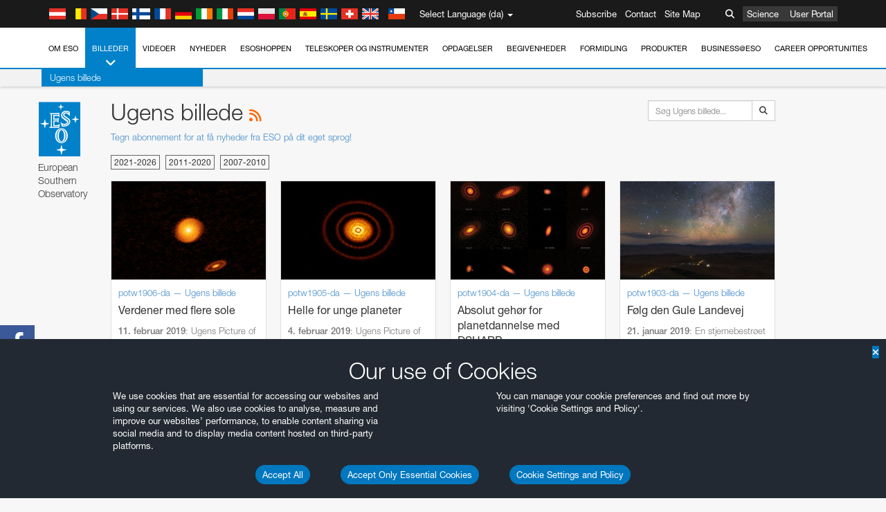

--- FILE ---
content_type: text/html; charset=utf-8
request_url: https://www.hq.eso.org/public/denmark/images/potw/list/19/?lang
body_size: 22396
content:
<!DOCTYPE html>


<html lang="da">
<head prefix="og: http://ogp.me/ns# fb: http://ogp.me/ns/fb#">
<meta charset="utf-8">
<meta http-equiv="X-UA-Compatible" content="IE=edge">
<meta name="viewport" content="width=device-width, initial-scale=1">
<base target="_top" />
<meta name="robots" content="index,follow" />

<meta name="description" content="Ugens billede" />

<meta name="author" content="information@eso.org" />
<meta name="description" content="ESO, European Organisation for Astronomical Research in the Southern Hemisphere" />
<meta name="keywords" content="ESO, eso.org, Astronomy, Astrophysics, Astronomie, Suedsternwarte, telescopes, detectors, comets, planets, stars, galaxies, nebulae, universe, NTT, VLT, VLTI, ALMA, ELT, La Silla, Paranal, Garching, Chile" />
<meta name="statvooVerification" content="f546f5bccd3fb7f8c5d8e97c6beab814" />


<link rel="alternate" href="https://www.eso.org/public/images/potw/list/19/" hreflang="x-default" /><link rel="alternate" href="https://www.eso.org/public/australia/images/potw/list/19/" hreflang="en-au" /><link rel="alternate" href="https://www.eso.org/public/unitedkingdom/images/potw/list/19/" hreflang="en-gb" /><link rel="alternate" href="https://www.eso.org/public/ireland/images/potw/list/19/" hreflang="en-ie" /><link rel="alternate" href="https://www.eso.org/public/czechrepublic/images/potw/list/19/" hreflang="cs" /><link rel="alternate" href="https://www.eso.org/public/denmark/images/potw/list/19/" hreflang="da" /><link rel="alternate" href="https://www.eso.org/public/netherlands/images/potw/list/19/" hreflang="nl" /><link rel="alternate" href="https://www.eso.org/public/belgium-nl/images/potw/list/19/" hreflang="nl-be" /><link rel="alternate" href="https://www.eso.org/public/finland/images/potw/list/19/" hreflang="fi" /><link rel="alternate" href="https://www.eso.org/public/france/images/potw/list/19/" hreflang="fr" /><link rel="alternate" href="https://www.eso.org/public/belgium-fr/images/potw/list/19/" hreflang="fr-be" /><link rel="alternate" href="https://www.eso.org/public/switzerland-fr/images/potw/list/19/" hreflang="fr-ch" /><link rel="alternate" href="https://www.eso.org/public/germany/images/potw/list/19/" hreflang="de" /><link rel="alternate" href="https://www.eso.org/public/austria/images/potw/list/19/" hreflang="de-at" /><link rel="alternate" href="https://www.eso.org/public/belgium-de/images/potw/list/19/" hreflang="de-be" /><link rel="alternate" href="https://www.eso.org/public/switzerland-de/images/potw/list/19/" hreflang="de-ch" /><link rel="alternate" href="https://www.eso.org/public/italy/images/potw/list/19/" hreflang="it" /><link rel="alternate" href="https://www.eso.org/public/switzerland-it/images/potw/list/19/" hreflang="it-ch" /><link rel="alternate" href="https://www.eso.org/public/poland/images/potw/list/19/" hreflang="pl" /><link rel="alternate" href="https://www.eso.org/public/portugal/images/potw/list/19/" hreflang="pt" /><link rel="alternate" href="https://www.eso.org/public/spain/images/potw/list/19/" hreflang="es" /><link rel="alternate" href="https://www.eso.org/public/chile/images/potw/list/19/" hreflang="es-cl" /><link rel="alternate" href="https://www.eso.org/public/sweden/images/potw/list/19/" hreflang="sv" />

<link href="https://mastodon.social/@esoastronomy" rel="me">
<link rel="shortcut icon" href="https://www.eso.org/public/archives/favicon.ico" />

<title>Ugens billede | ESO Danmark</title>






<!-- fonts.com tracker -->
<style type="text/css">
    @import url("https://fast.fonts.net/t/1.css?apiType=css&projectid=03892b9b-79f6-4f01-9746-af912ebf5e47");
</style>

<link href="/public/archives/djp/css/main.01d86ad5297f.css" rel="stylesheet" type="text/css" />

<link href="https://feeds.feedburner.com/EsoTopNews" rel="alternate" type="application/rss+xml" title="ESO Top News" />
<link href="https://feeds.feedburner.com/EsoAnnouncements" rel="alternate" type="application/rss+xml" title="ESO Announcements" />
<link href="https://feeds.feedburner.com/ESOcast" rel="alternate" type="application/rss+xml" title="ESOCast" />
<link href="https://recruitment.eso.org/jobs.rss" rel="alternate" type="application/rss+xml" title="Jobs@ESO" />
<link href="https://www.eso.org/public/blog/feed/" rel="alternate" type="application/rss+xml" title="ESOblog" />


<!--[if lte IE 9]>
	<script type="text/javascript" src="/public/archives/djp/js/ie8compat.4841020d40d6.js" charset="utf-8"></script>
	<script src="//oss.maxcdn.com/respond/1.4.2/respond.min.js"></SCRIpt>
	<script src="//oss.maxcdn.com/html5shiv/3.7.2/html5shiv.min.js"></script>
<![endif]-->


<meta name="twitter:card" content="summary" />

<meta name="twitter:site" content="@ESO" />
<meta name="twitter:creator" content="@ESO" />



















    <meta property="og:title" content="Ugens billede" />

</head>

<body>

<nav class="navbar-general-wrapper" role="navigation">
	<div class="navbar-general">
		<div class="minilogo">
			<a href="/public/">
				<div class="sprites-esologo-23-30" title="European Organisation for Astronomical Research in the Southern Hemisphere"></div>
			</a>
		</div>
		<div id="select-language">
			<div class="flags">
				<div title="Austria" class="sprites-flag_at"></div>
				<div title="Belgium" class="sprites-flag_be"></div>
				<div title="Czechia" class="sprites-flag_cz"></div>
				<div title="Denmark" class="sprites-flag_da"></div>
				<div title="Finland" class="sprites-flag_fi"></div>
				<div title="France" class="sprites-flag_fr"></div>
				<div title="Germany" class="sprites-flag_de"></div>
				<div title="Ireland" class="sprites-flag_ie"></div>
				<div title="Italy" class="sprites-flag_it"></div>
				<div title="Netherlands" class="sprites-flag_nl"></div>
				<div title="Poland" class="sprites-flag_pl"></div>
				<div title="Portugal" class="sprites-flag_pt"></div>
				<div title="Spain" class="sprites-flag_es"></div>
				<div title="Sweden" class="sprites-flag_sv"></div>
				<div title="Switzerland" class="sprites-flag_ch"></div>
				<div title="UK" class="sprites-flag_gb"></div>
				<div style="margin-left: 8px" title="Chile" class="sprites-flag_cl"></div>
			</div>
			<div class="languages">
				<div class="language-button">
					<span class="language-text">Select Language (da)</span>
					<div class="language-flag"><div title="da" class="flag sprites-flag_da">&nbsp;</div><span> (da)</span></div>
					<span class="caret"></span>
				</div>
				<ul class="languages-dropdown" role="menu">
				
					
					
					<li class="language"><a role="menuitem" href="/public/images/potw/list/19/?lang"><div title="International English" class="flag sprites-flag_en">&nbsp;</div>International English</a></li>
					
				
					
					
					<li class="language selected"><a role="menuitem" href="/public/denmark/images/potw/list/19/?lang"><div title="Dansk" class="flag sprites-flag_da">&nbsp;</div>Dansk</a></li>
					
				
					
					
					<li class="language"><a role="menuitem" href="/public/germany/images/potw/list/19/?lang"><div title="Deutsch" class="flag sprites-flag_de">&nbsp;</div>Deutsch</a></li>
					
				
					
					
					<li class="language"><a role="menuitem" href="/public/belgium-de/images/potw/list/19/?lang"><div title="Deutsch (Belgien)" class="flag sprites-flag_be">&nbsp;</div>Deutsch (Belgien)</a></li>
					
				
					
					
					<li class="language"><a role="menuitem" href="/public/switzerland-de/images/potw/list/19/?lang"><div title="Deutsch (Schweiz)" class="flag sprites-flag_ch">&nbsp;</div>Deutsch (Schweiz)</a></li>
					
				
					
					
					<li class="language"><a role="menuitem" href="/public/austria/images/potw/list/19/?lang"><div title="Deutsch (Österreich)" class="flag sprites-flag_at">&nbsp;</div>Deutsch (Österreich)</a></li>
					
				
					
					
					<li class="language"><a role="menuitem" href="/public/australia/images/potw/list/19/?lang"><div title="English (Australia)" class="flag sprites-flag_au">&nbsp;</div>English (Australia)</a></li>
					
				
					
					
					<li class="language"><a role="menuitem" href="/public/ireland/images/potw/list/19/?lang"><div title="English (Ireland)" class="flag sprites-flag_ie">&nbsp;</div>English (Ireland)</a></li>
					
				
					
					
					<li class="language"><a role="menuitem" href="/public/unitedkingdom/images/potw/list/19/?lang"><div title="English (UK)" class="flag sprites-flag_gb">&nbsp;</div>English (UK)</a></li>
					
				
					
					
					<li class="language"><a role="menuitem" href="/public/spain/images/potw/list/19/?lang"><div title="Español" class="flag sprites-flag_es">&nbsp;</div>Español</a></li>
					
				
					
					
					<li class="language"><a role="menuitem" href="/public/chile/images/potw/list/19/?lang"><div title="Español (Chile)" class="flag sprites-flag_cl">&nbsp;</div>Español (Chile)</a></li>
					
				
					
					
					<li class="language"><a role="menuitem" href="/public/france/images/potw/list/19/?lang"><div title="Français" class="flag sprites-flag_fr">&nbsp;</div>Français</a></li>
					
				
					
					
					<li class="language"><a role="menuitem" href="/public/belgium-fr/images/potw/list/19/?lang"><div title="Français (Belgique)" class="flag sprites-flag_be">&nbsp;</div>Français (Belgique)</a></li>
					
				
					
					
					<li class="language"><a role="menuitem" href="/public/switzerland-fr/images/potw/list/19/?lang"><div title="Français (Suisse)" class="flag sprites-flag_ch">&nbsp;</div>Français (Suisse)</a></li>
					
				
					
					
					<li class="language"><a role="menuitem" href="/public/italy/images/potw/list/19/?lang"><div title="Italiano" class="flag sprites-flag_it">&nbsp;</div>Italiano</a></li>
					
				
					
					
					<li class="language"><a role="menuitem" href="/public/switzerland-it/images/potw/list/19/?lang"><div title="Italiano (Svizzera)" class="flag sprites-flag_ch">&nbsp;</div>Italiano (Svizzera)</a></li>
					
				
					
					
					<li class="language"><a role="menuitem" href="/public/netherlands/images/potw/list/19/?lang"><div title="Nederlands" class="flag sprites-flag_nl">&nbsp;</div>Nederlands</a></li>
					
				
					
					
					<li class="language"><a role="menuitem" href="/public/belgium-nl/images/potw/list/19/?lang"><div title="Nederlands (België)" class="flag sprites-flag_be">&nbsp;</div>Nederlands (België)</a></li>
					
				
					
					
					<li class="language"><a role="menuitem" href="/public/poland/images/potw/list/19/?lang"><div title="Polski" class="flag sprites-flag_pl">&nbsp;</div>Polski</a></li>
					
				
					
					
					<li class="language"><a role="menuitem" href="/public/portugal/images/potw/list/19/?lang"><div title="Português" class="flag sprites-flag_pt">&nbsp;</div>Português</a></li>
					
				
					
					
					<li class="language"><a role="menuitem" href="/public/finland/images/potw/list/19/?lang"><div title="Suomi" class="flag sprites-flag_fi">&nbsp;</div>Suomi</a></li>
					
				
					
					
					<li class="language"><a role="menuitem" href="/public/sweden/images/potw/list/19/?lang"><div title="Svenska" class="flag sprites-flag_sv">&nbsp;</div>Svenska</a></li>
					
				
					
					
					<li class="language"><a role="menuitem" href="/public/czechrepublic/images/potw/list/19/?lang"><div title="Česky" class="flag sprites-flag_cs">&nbsp;</div>Česky</a></li>
					
				
				</ul>
			</div>
		</div>
		<div class="sections">
			<a href="https://www.eso.org/sci.html">Science</a>
			<a href="/UserPortal/">User Portal</a>
			
		</div>
		<div class="searchbox">
			<button type="button" class="btn btn-default" id="searchbox-button">
				<span class="fa fa-search"></span>
			</button>
			<div id="searchbox-dropdown">
				<form action="/public/search/" method="get" class="form-inline" role="search">
					<div class="form-group">
						<div class="input-group">
							<input type="text" value="" placeholder="Søg..." name="q" class="form-control">
							<span class="input-group-btn">
								<button class="btn btn-default" type="submit"><span class="fa fa-search"></span></button>
							</span>
						</div>

							<!-- </span> -->
						<!-- </div> -->
					</div>
				</form>
			</div>
		</div>
		<div class="links">
			<a href="/public/outreach/newsletters/esonews/">Subscribe</a>
			<a href="/public/about-eso/travel/">Contact</a>
			<a href="/public/sitemap/">Site Map</a>
		</div>
	</div>
</nav>



<nav class="main-menu-wrapper" role="navigation">
	<div class="main-menu">
		<div class="mobile-menu clearfix">
			<button class="menu-trigger"><span class="fa fa-navicon"></span> Åben menu</button>
		</div>
		



<ul class="level0 mainmenu-aim">

    <li><a href="/public/about-eso/">Om ESO<span class="fa fa-angle-down level0-children-arrows"></span></a>
    
    <span class="mobile-children">
        <span class="fa fa-angle-down"></span>
    </span>
    <div class="level1-wrapper">
        <div class="level1">
            <ul id="submenu-aim-2" class="submenu-aim">
            

<li class=""><a href="/public/about-eso/organisation/">
        Organisation
        
    </a></li><li class=""><a href="/public/about-eso/mission-vision-values-strategy/">
        Mission-Vision-Values-Strategy
        
    </a></li><li class=""><a href="/public/about-eso/dg-office/">
        Generaldirektør
        
    </a></li><li class=""><a href="/public/about-eso/committees.html">
        ESOs styrende organer
        
    </a></li><li class="submenu"><a href="/public/about-eso/memberstates/">
        Medlemstater og partnere
        
            <span class="desktop-children topmenu-arrow fa fa-angle-right"></span></a><span class="mobile-children"><span class="fa fa-angle-down"></span></span><ul id="submenu-aim-7" class="submenu-aim sublevel"><li class=""><a href="/public/about-eso/memberstates/austrianinvolvement/">
        Østrig
        
    </a></li><li class=""><a href="/public/about-eso/memberstates/belgianinvolvement/">
        Belgien
        
    </a></li><li class=""><a href="/public/about-eso/memberstates/czechinvolvement/">
        Czechia
        
    </a></li><li class=""><a href="/public/about-eso/memberstates/danishinvolvement/">
        Danmark
        
    </a></li><li class=""><a href="/public/about-eso/memberstates/finnishinvolvement/">
        Finland
        
    </a></li><li class=""><a href="/public/about-eso/memberstates/frenchinvolvement/">
        Frankrig
        
    </a></li><li class=""><a href="/public/about-eso/memberstates/germaninvolvement/">
        Tyskland
        
    </a></li><li class=""><a href="/public/about-eso/memberstates/irishinvolvement/">
        Ireland
        
    </a></li><li class=""><a href="/public/about-eso/memberstates/italianinvolvement/">
        Italy
        
    </a></li><li class=""><a href="/public/about-eso/memberstates/dutchinvolvement/">
        Netherlands
        
    </a></li><li class=""><a href="/public/about-eso/memberstates/polishinvolvement/">
        Poland
        
    </a></li><li class=""><a href="/public/about-eso/memberstates/portugueseinvolvement/">
        Portugal
        
    </a></li><li class=""><a href="/public/about-eso/memberstates/spanishinvolvement/">
        Spanien
        
    </a></li><li class=""><a href="/public/about-eso/memberstates/swedishinvolvement/">
        Sweden
        
    </a></li><li class=""><a href="/public/about-eso/memberstates/swissinvolvement/">
        Switzerland
        
    </a></li><li class=""><a href="/public/about-eso/memberstates/britishinvolvement/">
        United Kingdom
        
    </a></li><li class=""><a href="/public/about-eso/strategicpartners/australianinvolvement/">
        Australien (Partner)
        
    </a></li></ul></li><li class="submenu"><a href="/public/about-eso/eso-and-chile/">
        ESO & Chile
        
            <span class="desktop-children topmenu-arrow fa fa-angle-right"></span></a><span class="mobile-children"><span class="fa fa-angle-down"></span></span><ul id="submenu-aim-25" class="submenu-aim sublevel"><li class=""><a href="/public/about-eso/eso-and-chile/representation-office-chile/">
        ESO Representation Office in Chile
        
    </a></li></ul></li><li class="submenu"><a href="/public/about-eso/travel/">
        Rejser og kontakter
        
            <span class="desktop-children topmenu-arrow fa fa-angle-right"></span></a><span class="mobile-children"><span class="fa fa-angle-down"></span></span><ul id="submenu-aim-27" class="submenu-aim sublevel"><li class=""><a href="/public/about-eso/travel/garching/">
        Rejse til ESOs hovedkvarter
        
    </a></li><li class=""><a href="/public/about-eso/travel/vitacura/">
        Rejse til Vitacurakontoret
        
    </a></li><li class=""><a href="/public/about-eso/travel/guesthouse/">
        Rejse til ESOs gæstehus
        
    </a></li><li class=""><a href="/public/about-eso/travel/lasilla/">
        Rejse til La Silla
        
    </a></li><li class=""><a href="/public/about-eso/travel/laserena/">
        Rejse til La Serena
        
    </a></li><li class=""><a href="/public/about-eso/travel/paranal/">
        Rejse til Paranal
        
    </a></li><li class=""><a href="/public/about-eso/travel/antofagasta/">
        Rejse til Antofagasta
        
    </a></li><li class=""><a href="/public/about-eso/travel/chajnantor/">
        Rejse til Chajnantor
        
    </a></li><li class=""><a href="/public/about-eso/travel/elt/">
        Travel to ELT Armazones
        
    </a></li></ul></li><li class="submenu"><a href="/public/about-eso/visitors/">
        Rejse til ESOs anlæg
        
            <span class="desktop-children topmenu-arrow fa fa-angle-right"></span></a><span class="mobile-children"><span class="fa fa-angle-down"></span></span><ul id="submenu-aim-37" class="submenu-aim sublevel"><li class=""><a href="/public/about-eso/visitors/paranal/">
        Weekendbesøg på Paranal
        
    </a></li><li class=""><a href="/public/about-eso/visitors/lasilla/">
        Weekendbesøg på La Silla
        
    </a></li><li class=""><a href="/public/outreach/pressmedia/mediavisits/">
        Mediebesøg
        
    </a></li><li class=""><a href="/public/about-eso/visitors/virtual-tours/">
        Virtual Visits
        
    </a></li></ul></li><li class=""><a href="/public/about-eso/societal-benefits/">
        ESO and Society
        
    </a></li><li class=""><a href="/public/about-eso/architecture/">
        Arkitektur ved ESO
        
    </a></li><li class=""><a href="/public/about-eso/timeline/">
        Tidslinie
        
    </a></li><li class="submenu"><a class="no-link children" href="#">
        Bæredygtighed
        
            <span class="desktop-children topmenu-arrow fa fa-angle-right"></span></a><span class="mobile-children"><span class="fa fa-angle-down"></span></span><ul id="submenu-aim-45" class="submenu-aim sublevel"><li class=""><a href="/public/about-eso/sustainability/green/">
        Bæredygtigt miljø ved ESO
        
    </a></li><li class=""><a href="/public/about-eso/sustainability/eso-un-sdgs/">
        ESO og De forenede Nationers mål for bæredygtig udvikling
        
    </a></li><li class=""><a href="/public/about-eso/sustainability/dei-at-eso/">
        Diversitet, ligeret og inklusion
        
    </a></li></ul></li><li class=""><a href="/public/about-eso/dark-skies-preservation/">
        Bevarelse af en mørk og uforstyrret himmelrv4 +2adds
        
    </a></li><li class=""><a href="/public/about-eso/privacy/">
        Terms and Conditions
        
    </a></li>

            </ul>
        </div>
    </div>
    
    </li>

    <li class="current"><a href="/public/images/">Billeder<span class="fa fa-angle-down level0-children-arrows"></span></a>
    
    <span class="mobile-children">
        <span class="fa fa-angle-down"></span>
    </span>
    <div class="level1-wrapper">
        <div class="level1 current">
            <ul id="submenu-aim-51" class="submenu-aim selected current current-leaf">
            

<li class=""><a href="/public/images/search/">
        Avanceret søgning
        
    </a></li><li class=""><a href="/public/images/comparisons/">
        Billedesammenligning
        
    </a></li><li class=" current current-leaf"><a href="/public/images/potw/">
        Ugens billede
        
    </a></li><li class=""><a href="/public/copyright/">
        Brug af ESO billeder og videoer
        
    </a></li>

            </ul>
        </div>
    </div>
    
    </li>

    <li><a href="/public/videos/">Videoer<span class="fa fa-angle-down level0-children-arrows"></span></a>
    
    <span class="mobile-children">
        <span class="fa fa-angle-down"></span>
    </span>
    <div class="level1-wrapper">
        <div class="level1">
            <ul id="submenu-aim-56" class="submenu-aim">
            

<li class=""><a href="/public/videos/search/">
        Avanceret søgning
        
    </a></li><li class=""><a href="/public/copyright/">
        Usage of ESO Videos and Images
        
    </a></li><li class=""><a href="/public/videoformats/">
        Video Formats
        
    </a></li>

            </ul>
        </div>
    </div>
    
    </li>

    <li><a href="/public/news/">Nyheder<span class="fa fa-angle-down level0-children-arrows"></span></a>
    
    <span class="mobile-children">
        <span class="fa fa-angle-down"></span>
    </span>
    <div class="level1-wrapper">
        <div class="level1">
            <ul id="submenu-aim-60" class="submenu-aim">
            

<li class=""><a href="/public/news/">
        Pressemeddelelser
        
    </a></li><li class=""><a href="/public/announcements/">
        Meddelelser
        
    </a></li><li class=""><a href="https://www.eso.org/public/blog/">
        ESOblog
        
    </a></li><li class="submenu"><a href="/public/outreach/pressmedia/">
        Presselokale
        
            <span class="desktop-children topmenu-arrow fa fa-angle-right"></span></a><span class="mobile-children"><span class="fa fa-angle-down"></span></span><ul id="submenu-aim-64" class="submenu-aim sublevel"><li class=""><a href="/public/outreach/pressmedia/mediavisits/">
        Mediebesøg
        
    </a></li><li class=""><a href="/public/copyright/">
        Ophavsret
        
    </a></li></ul></li><li class=""><a href="/public/newsletters/">
        ESO Nyhedsbreve
        
    </a></li>

            </ul>
        </div>
    </div>
    
    </li>

    <li><a href="/public/shop/">ESOshoppen<span class="fa fa-angle-down level0-children-arrows"></span></a>
    
    <span class="mobile-children">
        <span class="fa fa-angle-down"></span>
    </span>
    <div class="level1-wrapper">
        <div class="level1">
            <ul id="submenu-aim-68" class="submenu-aim">
            

<li class="submenu"><a href="/public/shop/category/">
        Varer
        
            <span class="desktop-children topmenu-arrow fa fa-angle-right"></span></a><span class="mobile-children"><span class="fa fa-angle-down"></span></span><ul id="submenu-aim-69" class="submenu-aim sublevel"><li class=""><a href="/public/shop/category/annualreport/">
        Årsberetninger
        
    </a></li><li class=""><a href="/public/shop/category/apparel/">
        Påklædning
        
    </a></li><li class=""><a href="/public/shop/category/book/">
        Bøger
        
    </a></li><li class=""><a href="/public/shop/category/brochure/">
        Brochurer
        
    </a></li><li class=""><a href="/public/shop/category/calendar/">
        Kalendere
        
    </a></li><li class=""><a href="/public/shop/category/capjournal/">
        CAPjournal
        
    </a></li><li class=""><a href="/public/shop/category/conferenceitem/">
        Konferencer
        
    </a></li><li class=""><a href="/public/shop/category/media/">
        DVD/Bluray/CDer
        
    </a></li><li class=""><a href="/public/shop/category/supernovaactivity/">
        ESO Supernova Activities
        
    </a></li><li class=""><a href="/public/shop/category/flyer/">
        Flyers
        
    </a></li><li class=""><a href="/public/shop/category/handout/">
        Handouts
        
    </a></li><li class=""><a href="/public/shop/category/map/">
        Kort
        
    </a></li><li class=""><a href="/public/shop/category/merchandise/">
        Diverse varer
        
    </a></li><li class=""><a href="/public/shop/category/mountedimage/">
        Indrammede billeder
        
    </a></li><li class=""><a href="/public/shop/category/postcard/">
        Postkort
        
    </a></li><li class=""><a href="/public/shop/category/printedposter/">
        Posters
        
    </a></li><li class=""><a href="/public/shop/category/technicaldocument/">
        Rapporter
        
    </a></li><li class=""><a href="/public/shop/category/sticker/">
        Klistermærker
        
    </a></li></ul></li><li class=""><a href="/public/shop/cart/">
        Se din indkøbskurv
        
    </a></li><li class=""><a href="/public/shop/checkout/">
        Gå til kassen
        
    </a></li><li class="submenu"><a href="/public/shopinfo/">
        Oplysninger
        
            <span class="desktop-children topmenu-arrow fa fa-angle-right"></span></a><span class="mobile-children"><span class="fa fa-angle-down"></span></span><ul id="submenu-aim-90" class="submenu-aim sublevel"><li class=""><a href="/public/shopinfo/bulk_orders/">
        Store ordrer
        
    </a></li><li class=""><a href="/public/shopinfo/">
        Indkøbstrin
        
    </a></li><li class=""><a href="/public/shopinfo/payment/">
        Betaling
        
    </a></li><li class=""><a href="/public/shopinfo/shipping/">
        Forsendelse
        
    </a></li><li class=""><a href="/public/shopinfo/shopstaff/">
        Indkøb for ansatte
        
    </a></li><li class=""><a href="/public/shopinfo/terms/">
        Regler og vilkår
        
    </a></li></ul></li><li class=""><a href="/public/shop/freeorder/">
        Gratismaterialer for lærere og medier
        
    </a></li>

            </ul>
        </div>
    </div>
    
    </li>

    <li><a href="/public/teles-instr/">Teleskoper og instrumenter<span class="fa fa-angle-down level0-children-arrows"></span></a>
    
    <span class="mobile-children">
        <span class="fa fa-angle-down"></span>
    </span>
    <div class="level1-wrapper">
        <div class="level1">
            <ul id="submenu-aim-98" class="submenu-aim">
            

<li class="submenu"><a href="/public/teles-instr/paranal-observatory/">
        Paranal Observatory
        
            <span class="desktop-children topmenu-arrow fa fa-angle-right"></span></a><span class="mobile-children"><span class="fa fa-angle-down"></span></span><ul id="submenu-aim-99" class="submenu-aim sublevel"><li class="submenu"><a href="/public/teles-instr/paranal-observatory/vlt/">
        Very Large Telescope
        
            <span class="desktop-children topmenu-arrow fa fa-angle-right"></span></a><span class="mobile-children"><span class="fa fa-angle-down"></span></span><ul id="submenu-aim-100" class="submenu-aim sublevel"><li class="submenu"><a href="/public/teles-instr/paranal-observatory/vlt/vlt-instr/">
        VLT instrumenter
        
            <span class="desktop-children topmenu-arrow fa fa-angle-right"></span></a><span class="mobile-children"><span class="fa fa-angle-down"></span></span><ul id="submenu-aim-101" class="submenu-aim sublevel"><li class=""><a href="/public/teles-instr/paranal-observatory/vlt/vlt-instr/4lgsf/">
        4LGSF
        
    </a></li><li class=""><a href="/public/teles-instr/paranal-observatory/vlt/vlt-instr/cubes/">
        CUBES
        
    </a></li><li class=""><a href="/public/teles-instr/paranal-observatory/vlt/vlt-instr/crires+/">
        CRIRES+
        
    </a></li><li class=""><a href="/public/teles-instr/paranal-observatory/vlt/vlt-instr/espresso/">
        ESPRESSO
        
    </a></li><li class=""><a href="/public/teles-instr/paranal-observatory/vlt/vlt-instr/eris/">
        ERIS
        
    </a></li><li class=""><a href="/public/teles-instr/paranal-observatory/vlt/vlt-instr/flames/">
        FLAMES
        
    </a></li><li class=""><a href="/public/teles-instr/paranal-observatory/vlt/vlt-instr/fors/">
        FORS1 and FORS2
        
    </a></li><li class=""><a href="/public/teles-instr/paranal-observatory/vlt/vlt-instr/hawk-i/">
        HAWK-I
        
    </a></li><li class=""><a href="/public/teles-instr/paranal-observatory/vlt/vlt-instr/kmos/">
        KMOS
        
    </a></li><li class=""><a href="/public/teles-instr/paranal-observatory/vlt/vlt-instr/mavis/">
        MAVIS
        
    </a></li><li class=""><a href="/public/teles-instr/paranal-observatory/vlt/vlt-instr/moons/">
        MOONS
        
    </a></li><li class=""><a href="/public/teles-instr/paranal-observatory/vlt/vlt-instr/muse/">
        MUSE
        
    </a></li><li class=""><a href="/public/teles-instr/paranal-observatory/vlt/vlt-instr/sphere/">
        SPHERE
        
    </a></li><li class=""><a href="/public/teles-instr/paranal-observatory/vlt/vlt-instr/uves/">
        UVES
        
    </a></li><li class=""><a href="/public/teles-instr/paranal-observatory/vlt/vlt-instr/visir/">
        VISIR
        
    </a></li><li class=""><a href="/public/teles-instr/paranal-observatory/vlt/vlt-instr/x-shooter/">
        X-shooter
        
    </a></li></ul></li><li class="submenu"><a href="/public/teles-instr/paranal-observatory/vlt/vlti/">
        VLT Interferometer
        
            <span class="desktop-children topmenu-arrow fa fa-angle-right"></span></a><span class="mobile-children"><span class="fa fa-angle-down"></span></span><ul id="submenu-aim-118" class="submenu-aim sublevel"><li class=""><a href="/public/teles-instr/paranal-observatory/vlt/vlt-instr/gravity+/">
        GRAVITY+
        
    </a></li><li class=""><a href="/public/teles-instr/paranal-observatory/vlt/vlt-instr/gravity/">
        GRAVITY
        
    </a></li><li class=""><a href="/public/teles-instr/paranal-observatory/vlt/vlt-instr/matisse/">
        MATISSE
        
    </a></li><li class=""><a href="/public/teles-instr/paranal-observatory/vlt/vlt-instr/naomi/">
        NAOMI
        
    </a></li><li class=""><a href="/public/teles-instr/paranal-observatory/vlt/vlt-instr/pionier/">
        PIONIER
        
    </a></li></ul></li><li class=""><a href="/public/teles-instr/paranal-observatory/vlt/auxiliarytelescopes/">
        Hjælpeteleskoper
        
    </a></li></ul></li><li class="submenu"><a href="/public/teles-instr/paranal-observatory/surveytelescopes/">
        Oversigtsteleskoper
        
            <span class="desktop-children topmenu-arrow fa fa-angle-right"></span></a><span class="mobile-children"><span class="fa fa-angle-down"></span></span><ul id="submenu-aim-125" class="submenu-aim sublevel"><li class="submenu"><a href="/public/teles-instr/paranal-observatory/surveytelescopes/vista/">
        VISTA
        
            <span class="desktop-children topmenu-arrow fa fa-angle-right"></span></a><span class="mobile-children"><span class="fa fa-angle-down"></span></span><ul id="submenu-aim-126" class="submenu-aim sublevel"><li class=""><a href="/public/teles-instr/paranal-observatory/surveytelescopes/vista/mirror/">
        VISTA spejlet
        
    </a></li><li class=""><a href="/public/teles-instr/paranal-observatory/surveytelescopes/vista/4most/">
        4MOST
        
    </a></li><li class=""><a href="/public/teles-instr/paranal-observatory/surveytelescopes/vista/surveys/">
        VISTA oversigterne
        
    </a></li><li class=""><a href="/public/teles-instr/paranal-observatory/surveytelescopes/vista/consortium/">
        VISTA konsortiet
        
    </a></li></ul></li><li class="submenu"><a href="/public/teles-instr/paranal-observatory/surveytelescopes/vst/">
        VST
        
            <span class="desktop-children topmenu-arrow fa fa-angle-right"></span></a><span class="mobile-children"><span class="fa fa-angle-down"></span></span><ul id="submenu-aim-131" class="submenu-aim sublevel"><li class=""><a href="/public/teles-instr/paranal-observatory/surveytelescopes/vst/mirror/">
        The VST mirrors
        
    </a></li><li class=""><a href="/public/teles-instr/paranal-observatory/surveytelescopes/vst/camera/">
        OmegaCAM
        
    </a></li><li class=""><a href="/public/teles-instr/paranal-observatory/surveytelescopes/vst/surveys/">
        VST oversigterne
        
    </a></li></ul></li></ul></li><li class=""><a href="/public/teles-instr/paranal-observatory/speculoos/">
        SPECULOOS
        
    </a></li><li class=""><a href="/public/teles-instr/paranal-observatory/ngts/">
        NGTS
        
    </a></li><li class=""><a href="/public/teles-instr/paranal-observatory/ctao/">
        Cherenkov Telescope Array Observatory
        
    </a></li><li class=""><a href="/public/teles-instr/paranal-observatory/oasis/">
        OASIS
        
    </a></li></ul></li><li class="submenu"><a href="/public/teles-instr/lasilla/">
        La Silla Observatory
        
            <span class="desktop-children topmenu-arrow fa fa-angle-right"></span></a><span class="mobile-children"><span class="fa fa-angle-down"></span></span><ul id="submenu-aim-139" class="submenu-aim sublevel"><li class=""><a href="/public/teles-instr/lasilla/swedish/">
        Svenske-ESO Submillimeterteleskop
        
    </a></li><li class="submenu"><a href="/public/teles-instr/lasilla/ntt/">
        New Technology Telescope NTT
        
            <span class="desktop-children topmenu-arrow fa fa-angle-right"></span></a><span class="mobile-children"><span class="fa fa-angle-down"></span></span><ul id="submenu-aim-141" class="submenu-aim sublevel"><li class=""><a href="/public/teles-instr/lasilla/ntt/efosc2/">
        EFOSC2
        
    </a></li><li class=""><a href="/public/teles-instr/lasilla/ntt/sofi/">
        SOFI
        
    </a></li><li class=""><a href="/public/teles-instr/lasilla/ntt/soxs/">
        SOXS
        
    </a></li></ul></li><li class="submenu"><a href="/public/teles-instr/lasilla/36/">
        ESO 3,6 m teleskop
        
            <span class="desktop-children topmenu-arrow fa fa-angle-right"></span></a><span class="mobile-children"><span class="fa fa-angle-down"></span></span><ul id="submenu-aim-145" class="submenu-aim sublevel"><li class=""><a href="/public/teles-instr/lasilla/36/harps/">
        HARPS
        
    </a></li><li class=""><a href="/public/teles-instr/lasilla/36/nirps/">
        NIRPS
        
    </a></li></ul></li><li class="submenu"><a href="/public/teles-instr/lasilla/mpg22/">
        MPG/ESO 2,2 m teleskop
        
            <span class="desktop-children topmenu-arrow fa fa-angle-right"></span></a><span class="mobile-children"><span class="fa fa-angle-down"></span></span><ul id="submenu-aim-148" class="submenu-aim sublevel"><li class=""><a href="/public/teles-instr/lasilla/mpg22/feros/">
        FEROS
        
    </a></li><li class=""><a href="/public/teles-instr/lasilla/mpg22/grond/">
        GROND
        
    </a></li><li class=""><a href="/public/teles-instr/lasilla/mpg22/wfi/">
        WFI
        
    </a></li></ul></li><li class="submenu"><a href="/public/teles-instr/lasilla/swiss/">
         Swiss 1.2-metre Leonhard Euler Telescope
        
            <span class="desktop-children topmenu-arrow fa fa-angle-right"></span></a><span class="mobile-children"><span class="fa fa-angle-down"></span></span><ul id="submenu-aim-152" class="submenu-aim sublevel"><li class=""><a href="/public/teles-instr/lasilla/swiss/coralie/">
        CORALIE
        
    </a></li></ul></li><li class=""><a href="/public/teles-instr/lasilla/rem/">
        Rapid Eye Mount teleskop
        
    </a></li><li class=""><a href="/public/teles-instr/lasilla/trappist/">
        TRAnsiting Planets and PlanetesImals Small Telescope–South
        
    </a></li><li class="submenu"><a href="/public/teles-instr/lasilla/danish154/">
        Dansk 1,54 m teleskop
        
            <span class="desktop-children topmenu-arrow fa fa-angle-right"></span></a><span class="mobile-children"><span class="fa fa-angle-down"></span></span><ul id="submenu-aim-156" class="submenu-aim sublevel"><li class=""><a href="/public/teles-instr/lasilla/danish154/dfosc/">
        DFOSC
        
    </a></li></ul></li><li class=""><a href="/public/teles-instr/lasilla/tarot/">
        Télescope à Action Rapide pour les Objets Transitoires
        
    </a></li><li class=""><a href="/public/teles-instr/lasilla/1mschmidt/">
        ESO 1 m Schmidtteleskop
        
    </a></li><li class=""><a href="/public/teles-instr/lasilla/152metre/">
        ESO 1,52 m teleskop
        
    </a></li><li class="submenu"><a href="/public/teles-instr/lasilla/1metre/">
        ESO 1 m teleskop
        
            <span class="desktop-children topmenu-arrow fa fa-angle-right"></span></a><span class="mobile-children"><span class="fa fa-angle-down"></span></span><ul id="submenu-aim-161" class="submenu-aim sublevel"><li class=""><a href="/public/teles-instr/lasilla/1metre/fideos/">
        FIDEOS
        
    </a></li></ul></li><li class=""><a href="/public/teles-instr/lasilla/05metre/">
        ESO 0,5 m teleskop
        
    </a></li><li class=""><a href="/public/teles-instr/lasilla/coude/">
        Coude Auxiliary Teleskop
        
    </a></li><li class=""><a href="/public/teles-instr/lasilla/marly/">
        MarLy 1 m teleskop
        
    </a></li><li class=""><a href="/public/teles-instr/lasilla/09metre/">
        Hollandsk 0,9 m teleskop
        
    </a></li><li class=""><a href="/public/teles-instr/lasilla/t70/">
        Schweiziske T70 teleskop
        
    </a></li><li class=""><a href="/public/teles-instr/lasilla/bochum/">
        Bochum 0,61 m teleskop
        
    </a></li><li class=""><a href="/public/teles-instr/lasilla/danish05/">
        Dansk 0,5 m teleskop
        
    </a></li><li class=""><a href="/public/teles-instr/lasilla/gpo/">
        Grand Prisme Objectif teleskop
        
    </a></li><li class=""><a href="/public/teles-instr/lasilla/swiss04/">
        Schweiziske 0,4 m teleskop
        
    </a></li><li class=""><a href="/public/teles-instr/lasilla/marseille/">
        Marseille 0,36 m teleskop
        
    </a></li><li class=""><a href="/public/teles-instr/lasilla/grb/">
        Gammaglimt overvågning GRB
        
    </a></li><li class=""><a href="/public/teles-instr/lasilla/mascara/">
        MASCARA
        
    </a></li><li class=""><a href="/public/teles-instr/lasilla/blackgem/">
        BlackGEM
        
    </a></li><li class=""><a href="/public/teles-instr/lasilla/extra/">
        ExTrA
        
    </a></li><li class=""><a href="/public/teles-instr/lasilla/test-bed/">
        Test-Bed Telescope
        
    </a></li></ul></li><li class="submenu"><a href="/public/teles-instr/alma/">
        ALMA
        
            <span class="desktop-children topmenu-arrow fa fa-angle-right"></span></a><span class="mobile-children"><span class="fa fa-angle-down"></span></span><ul id="submenu-aim-178" class="submenu-aim sublevel"><li class=""><a href="/public/teles-instr/alma/antennas/">
        Antenner
        
    </a></li><li class=""><a href="/public/teles-instr/alma/transporters/">
        Transportere
        
    </a></li><li class=""><a href="/public/teles-instr/alma/interferometry/">
        Interferometri
        
    </a></li><li class=""><a href="/public/teles-instr/alma/receiver-bands/">
        Receiver Bands
        
    </a></li><li class=""><a href="/public/teles-instr/alma/residencia/">
        ALMA Residencia
        
    </a></li><li class=""><a href="/public/teles-instr/alma/wsu/">
        Wideband Sensitivity Upgrade
        
    </a></li><li class=""><a href="/public/teles-instr/apex/">
        APEX
        
    </a></li></ul></li><li class=""><a href="/public/teles-instr/elt/">
        ELT
        
    </a></li><li class="submenu"><a href="/public/teles-instr/technology/">
        Teleskopteknologi
        
            <span class="desktop-children topmenu-arrow fa fa-angle-right"></span></a><span class="mobile-children"><span class="fa fa-angle-down"></span></span><ul id="submenu-aim-187" class="submenu-aim sublevel"><li class=""><a href="/public/teles-instr/technology/active_optics/">
        Aktiv optik
        
    </a></li><li class=""><a href="/public/teles-instr/technology/adaptive_optics/">
        Adaptiv optik
        
    </a></li><li class=""><a href="/public/teles-instr/technology/ifu/">
        Integral Field Units
        
    </a></li><li class=""><a href="/public/teles-instr/technology/interferometry/">
        Interferometri
        
    </a></li><li class=""><a href="/public/teles-instr/technology/spectroscopy/">
        Spectroscopy
        
    </a></li><li class=""><a href="/public/teles-instr/technology/polarimetry/">
        Polarimetry
        
    </a></li></ul></li><li class=""><a href="/public/teles-instr/instruments/">
        Instruments
        
    </a></li>

            </ul>
        </div>
    </div>
    
    </li>

    <li><a href="/public/science/">Opdagelser<span class="fa fa-angle-down level0-children-arrows"></span></a>
    
    <span class="mobile-children">
        <span class="fa fa-angle-down"></span>
    </span>
    <div class="level1-wrapper">
        <div class="level1">
            <ul id="submenu-aim-195" class="submenu-aim">
            

<li class=""><a href="/public/science/key-discoveries/">
        ESO Key Astronomical Discoveries
        
    </a></li><li class=""><a href="/public/science/exoplanets/">
        Exoplaneter
        
    </a></li><li class=""><a href="/public/science/gravitationalwaves/">
        Gravitational Wave Sources
        
    </a></li><li class="submenu"><a class="no-link children" href="#">
        Black Holes
        
            <span class="desktop-children topmenu-arrow fa fa-angle-right"></span></a><span class="mobile-children"><span class="fa fa-angle-down"></span></span><ul id="submenu-aim-199" class="submenu-aim sublevel"><li class=""><a href="https://www.eso.org/public/science/event-horizon/">
        First image of a black hole
        
    </a></li><li class=""><a href="https://www.eso.org/public/science/EHT-MilkyWay/">
        First image of the Milky Way central black hole
        
    </a></li><li class=""><a href="https://www.eso.org/public/science/gc/">
        More about the black hole at the galactic centre
        
    </a></li></ul></li><li class=""><a href="/public/science/grb/">
        Gammaglimt
        
    </a></li><li class=""><a href="/public/science/archive/">
        Videnskabsarkiv
        
    </a></li>

            </ul>
        </div>
    </div>
    
    </li>

    <li><a href="/public/events/">Begivenheder<span class="fa fa-angle-down level0-children-arrows"></span></a>
    
    <span class="mobile-children">
        <span class="fa fa-angle-down"></span>
    </span>
    <div class="level1-wrapper">
        <div class="level1">
            <ul id="submenu-aim-205" class="submenu-aim">
            

<li class="submenu"><a href="/public/events/exhibitions/">
        Udstillinger
        
            <span class="desktop-children topmenu-arrow fa fa-angle-right"></span></a><span class="mobile-children"><span class="fa fa-angle-down"></span></span><ul id="submenu-aim-206" class="submenu-aim sublevel"><li class=""><a href="/public/events/exhibitions/perma_exhibitions/">
        ESOs permanente udstillinger
        
    </a></li></ul></li>

            </ul>
        </div>
    </div>
    
    </li>

    <li><a href="/public/outreach/">Formidling<span class="fa fa-angle-down level0-children-arrows"></span></a>
    
    <span class="mobile-children">
        <span class="fa fa-angle-down"></span>
    </span>
    <div class="level1-wrapper">
        <div class="level1">
            <ul id="submenu-aim-208" class="submenu-aim">
            

<li class="submenu"><a href="/public/outreach/eduoff/">
        Uddannelse
        
            <span class="desktop-children topmenu-arrow fa fa-angle-right"></span></a><span class="mobile-children"><span class="fa fa-angle-down"></span></span><ul id="submenu-aim-209" class="submenu-aim sublevel"><li class=""><a href="https://supernova.eso.org/education/teacher-training/">
        Lærerskoler
        
    </a></li><li class=""><a href="http://kids.alma.cl/?lang=en">
        ALMA for børn
        
    </a></li></ul></li><li class="submenu"><a class="no-link children" href="#">
        Partnere
        
            <span class="desktop-children topmenu-arrow fa fa-angle-right"></span></a><span class="mobile-children"><span class="fa fa-angle-down"></span></span><ul id="submenu-aim-212" class="submenu-aim sublevel"><li class=""><a href="/public/outreach/partnerships/eson/">
        ESOs formidlingsnetværk
        
    </a></li></ul></li><li class=""><a href="/public/outreach/social/">
        Sociale medier
        
    </a></li><li class=""><a href="https://www.eso.org/public/outreach/webcams/">
        Webkameraer
        
    </a></li><li class=""><a href="https://supernova.eso.org/">
        ESO Supernova
        
    </a></li><li class=""><a href="/public/outreach/ai-disclaimer/">
        AI Disclaimer
        
    </a></li>

            </ul>
        </div>
    </div>
    
    </li>

    <li><a href="/public/products/">Produkter<span class="fa fa-angle-down level0-children-arrows"></span></a>
    
    <span class="mobile-children">
        <span class="fa fa-angle-down"></span>
    </span>
    <div class="level1-wrapper">
        <div class="level1">
            <ul id="submenu-aim-218" class="submenu-aim">
            

<li class="submenu"><a class="no-link children" href="#">
        Audiovisual and multimedia
        
            <span class="desktop-children topmenu-arrow fa fa-angle-right"></span></a><span class="mobile-children"><span class="fa fa-angle-down"></span></span><ul id="submenu-aim-219" class="submenu-aim sublevel"><li class=""><a href="/public/products/models3d/">
        3D models
        
    </a></li><li class=""><a href="/public/products/music/">
        Music
        
    </a></li><li class=""><a href="/public/products/planetariumshows/">
        Planetarium shows
        
    </a></li><li class=""><a href="/public/products/presentations/">
        Præsentationer
        
    </a></li><li class=""><a href="/public/products/soundscapes/">
        Soundscapes
        
    </a></li><li class=""><a href="https://www.eso.org/public/products/virtualbackgrounds/">
        Virtual Backgrounds
        
    </a></li><li class=""><a href="/public/products/virtualtours/">
        Virtuelle rundvisninger
        
    </a></li></ul></li><li class="submenu"><a class="no-link children" href="#">
        Print products
        
            <span class="desktop-children topmenu-arrow fa fa-angle-right"></span></a><span class="mobile-children"><span class="fa fa-angle-down"></span></span><ul id="submenu-aim-227" class="submenu-aim sublevel"><li class=""><a href="/public/products/annualreports/">
        Årsberetninger
        
    </a></li><li class=""><a href="/public/products/books/">
        Bøger
        
    </a></li><li class=""><a href="/public/products/brochures/">
        Brochurer
        
    </a></li><li class=""><a href="/public/products/calendars/">
        Kalendere
        
    </a></li><li class=""><a href="/public/products/flyers/">
        Flyers
        
    </a></li><li class=""><a href="/public/products/maps/">
        Kort
        
    </a></li><li class=""><a href="/public/products/presskits/">
        Press kits
        
    </a></li><li class=""><a href="/public/products/postcards/">
        Postkort
        
    </a></li><li class=""><a href="/public/products/stickers/">
        Klistermærker
        
    </a></li><li class=""><a href="/public/products/print_posters/">
        Printed posters
        
    </a></li><li class=""><a href="/public/products/papermodels/">
        Paper models
        
    </a></li></ul></li><li class="submenu"><a href="/public/products/merchandise/">
        Diverse varer
        
            <span class="desktop-children topmenu-arrow fa fa-angle-right"></span></a><span class="mobile-children"><span class="fa fa-angle-down"></span></span><ul id="submenu-aim-239" class="submenu-aim sublevel"><li class=""><a href="/public/products/merchandise/">
        Diverse varer
        
    </a></li><li class=""><a href="/public/products/apparel/">
        Påklædning
        
    </a></li><li class=""><a href="/public/products/mountedimages/">
        Mounted images
        
    </a></li></ul></li><li class="submenu"><a class="no-link children" href="#">
        Electronic products
        
            <span class="desktop-children topmenu-arrow fa fa-angle-right"></span></a><span class="mobile-children"><span class="fa fa-angle-down"></span></span><ul id="submenu-aim-243" class="submenu-aim sublevel"><li class=""><a href="/public/products/elec_posters/">
        Electronic posters
        
    </a></li><li class=""><a href="https://www.eso.org/public/products/virtualbackgrounds/">
        Virtual Backgrounds
        
    </a></li></ul></li><li class=""><a href="/public/products/exhibitions/">
        Exhibition material
        
    </a></li><li class=""><a href="/public/products/logos/">
        Logoer
        
    </a></li><li class=""><a href="/public/shop/">
        Order in ESOshop
        
    </a></li>

            </ul>
        </div>
    </div>
    
    </li>

    <li><a href="/public/industry/">Business@ESO<span class="fa fa-angle-down level0-children-arrows"></span></a>
    
    <span class="mobile-children">
        <span class="fa fa-angle-down"></span>
    </span>
    <div class="level1-wrapper">
        <div class="level1">
            <ul id="submenu-aim-249" class="submenu-aim">
            

<li class=""><a href="/public/industry/cp.html">
        Indkøb hos ESO
        
    </a></li><li class=""><a href="https://www.eso.org/public/industry/events/">
        Industribegivenheder
        
    </a></li><li class="submenu"><a href="/public/industry/techtrans/">
        Teknologioverførsel
        
            <span class="desktop-children topmenu-arrow fa fa-angle-right"></span></a><span class="mobile-children"><span class="fa fa-angle-down"></span></span><ul id="submenu-aim-252" class="submenu-aim sublevel"><li class=""><a href="/public/industry/techtrans/technology-developed-by-industry-or-institutes/">
        Technology Developed by Industries
        
    </a></li><li class=""><a href="/public/industry/techtrans/develeso/">
        Novel technologies by ESO
        
    </a></li><li class=""><a href="/public/industry/techtrans/developments/">
        ESO know-how
        
    </a></li></ul></li><li class=""><a href="/public/industry/projects/">
        Projects
        
    </a></li><li class=""><a href="/public/industry/contact/">
        Kontaktoplysninger
        
    </a></li>

            </ul>
        </div>
    </div>
    
    </li>

    <li><a href="https://recruitment.eso.org/">Career Opportunities<span class="fa fa-angle-down level0-children-arrows"></span></a>
    
    <span class="mobile-children">
        <span class="fa fa-angle-down"></span>
    </span>
    <div class="level1-wrapper">
        <div class="level1">
            <ul id="submenu-aim-258" class="submenu-aim">
            

<li class=""><a href="https://recruitment.eso.org/">
        Nyansættelser
        
    </a></li><li class="submenu"><a href="/public/jobs/conditions/">
        Arbejdsvilkår
        
            <span class="desktop-children topmenu-arrow fa fa-angle-right"></span></a><span class="mobile-children"><span class="fa fa-angle-down"></span></span><ul id="submenu-aim-260" class="submenu-aim sublevel"><li class=""><a href="/public/jobs/conditions/intstaff/">
        Internationale Stabsmedarbejdere
        
    </a></li><li class=""><a href="/public/jobs/conditions/localstaff/">
        Local Staff Members (Spanish / English)
        
    </a></li><li class=""><a href="/public/jobs/conditions/fellows/">
        Fellows
        
    </a></li><li class=""><a href="/public/jobs/conditions/students/">
        Studenter
        
    </a></li><li class=""><a href="/public/jobs/conditions/paidassoc/">
        Paid Associates
        
    </a></li></ul></li><li class=""><a href="/public/jobs/working-at-eso/">
        Working at ESO
        
    </a></li><li class=""><a href="/public/jobs/other-information/">
        Other Information
        
    </a></li>

            </ul>
        </div>
    </div>
    
    </li>

</ul>


	</div>
</nav>

<div id="content" class="">


<div id="eso-side-logo">
    <a href="/public/">
    <div data-spy="affix" class="affix">
        <div class="sprites-esologo"></div>
        <span>European<br>Southern<br>Observatory</span>
    </div>
    </a>
</div>

<div class="container " id="body">


<div class="row no-page">
    <div class="col-md-12">
        

    
<div class="archive-search outside"><form class="form-inline" role="form" action="/public/denmark/images/potw/" method="GET"><div class="form-group"><div class="input-group"><input id="id_archivesearch" type="text" value="" placeholder="Søg Ugens billede..." name="search" class="form-control input-sm" /><span class="input-group-btn"><button class="btn btn-default btn-sm" type="submit"><span class="fa fa-search"></span></button></span></div></div></form></div>




    </div>
</div>



<div class="row no-page">
    <div class="col-md-12">

        <h1>Ugens billede <a href="/public/denmark/images/potw/feed/" class="listviewrsslink"><span class="fa fa-rss"></span></a></h1>
    </div>

    
</div>

<div class="row no-page">
    <div class="col-md-12">
        
<a href="https://www.eso.org/public/outreach/newsletters/esonews.html" class="esonews_link">Tegn abonnement for at få nyheder fra ESO på dit eget sprog!</a>







<div class="filter-year-buttons">
    
    <div class="media-categories" style="min-height: auto;">
        <ul >
            
            <li>
                <a href="/public/denmark/images/potw/archive/year_range/2021-2026" >
                    2021-2026
                </a>
            </li>
            
            <li>
                <a href="/public/denmark/images/potw/archive/year_range/2011-2020" >
                    2011-2020
                </a>
            </li>
            
            <li>
                <a href="/public/denmark/images/potw/archive/year_range/2007-2010" >
                    2007-2010
                </a>
            </li>
            
            
        </ul>
    </div>
    
</div>

<style>
    .filter-year-buttons {
        display: flex;
        flex-wrap: wrap;
        justify-content: space-between;
    }
</style>



<div class="row news-list">
    
    <div class="col-md-3 col-sm-6 col-xs-12">
        <a href="/public/denmark/images/potw1906a/">
            <div class="news-wrapper">
                <div class="news-image">
                    
                        <img class="img-responsive" src="https://cdn.eso.org/images/thumb350x/potw1906a.jpg">
                    
                </div>
                <div class="news-description">
                    <div class="news-id">potw1906-da — Ugens billede</div>
                    
                        <div class="news-title">Verdener med flere sole</div>
                    
                    
                    <div class="news-teaser"><strong>11. februar 2019</strong>: Ugens Picture of the Week handler i denne uge om et andet af de 20 billeder, som er hentet fra ALMAs første store observationsprogram Disk Substructures at High Angular Resolution Project (DSHARP).DSHARP har observeret et antal nære protoplanetariske skiver for at lære mere om de tidligste stadier i planetdannelse. En kollosal mængde data fra dette projekt er netop blevet frigivet. Himmelobjektet her, som kaldes AS 205 er bemærkelsesværdigt fordi det er et flerstjernesystem, blot eet af de to, som er observeret i forbindelse med DSHARP (det andet hedder HT Lup). To skiver kan tydeligt skelnes her, men den skive, som er nederst til højre deles faktisk af to stjerner i et biært system, så vi ser her et tredobbelt stjernesystem af ganske unge stjerner. Næsten alle observationer i høj opløsning har indtil nu fokuseret på enkeltstjerner, men flerstjernesystemer er langt fra ualmindelige i Universet. Det menes, at over halvdelen af ...</div>
                    
                </div>
                <div class="news-readmore">Læs mere</div>
            </div> <!-- news-wrapper -->
        </a>
    </div>
    
    <div class="col-md-3 col-sm-6 col-xs-12">
        <a href="/public/denmark/images/potw1905a/">
            <div class="news-wrapper">
                <div class="news-image">
                    
                        <img class="img-responsive" src="https://cdn.eso.org/images/thumb350x/potw1905a.jpg">
                    
                </div>
                <div class="news-description">
                    <div class="news-id">potw1905-da — Ugens billede</div>
                    
                        <div class="news-title">Helle for unge planeter</div>
                    
                    
                    <div class="news-teaser"><strong>4. februar 2019</strong>: Ugens Picture of the Week fokuserer denne gang på tyve protoplanetariske skiver, som er undersøgt i forbindelse med ALMAs første store observationsprogram, som har fået navnet Disk Substructures at High Angular Resolution Project (DSHARP). Skiven på billedet hedder AS 209, og detaljerne i den er særligt klare takket være dens tynde ringe med høj kontrast, som vender, så vi ser skiven næsten fra fladen. Koncentriske ringe er almindelige i denne slags skiver, men denne her er særligt smuk og skarp, og deres bredder, adskillelse og antal kan variere betragteligt. Det er stadig ikke forstået, hvordan disse detaljer opstår, og hvordan der kan dannes planeter ud fra dem. En af motivationerne for at bygge ALMA var netop at studere og komme til at forstå den slags overensstemmelser og forskelle, og der er hovedbaggrunden for DSHARP. I detaljerne er måske skjult information om, hvordan senere planetsystemer med tiden kommer til at se ...</div>
                    
                </div>
                <div class="news-readmore">Læs mere</div>
            </div> <!-- news-wrapper -->
        </a>
    </div>
    
    <div class="col-md-3 col-sm-6 col-xs-12">
        <a href="/public/denmark/images/potw1904a/">
            <div class="news-wrapper">
                <div class="news-image">
                    
                        <img class="img-responsive" src="https://cdn.eso.org/images/thumb350x/potw1904a.jpg">
                    
                </div>
                <div class="news-description">
                    <div class="news-id">potw1904-da — Ugens billede</div>
                    
                        <div class="news-title">Absolut gehør for planetdannelse med DSHARP</div>
                    
                    
                    <div class="news-teaser"><strong>28. januar 2019</strong>: Ugens billede viser 20 flotte protoplanetariske skiver fanget i forbindese med ALMAs første store observationsprogram Disk Substructures at High Angular Resolution Project (DSHARP).Her focuseres på at indsamle data, som dækker timelange observationer over flere måneder, og de 20 nære protoplanetariske skiver her er registreret i første omgang. Målet er at lære mere om de tidligste trin i planetdannelsen, og de enorme datamængder fra projektet er netop blevet offentliggjorte. Forskerne har længe ment, at planetsystemer sandsynligvis stammer fra de såkaldte protoplanetariske skiver - aflange cirkler, spiraler eller ellipser af gas og støv, som dannes omkring protostars i de tidlige stadier af deres udvikling. Den proces hvormed planeter bliver til ud fra disse diffuse skiver er dog ikke helt forstået. Det er særligt udfordrende at forstå de allertidligste trin i udviklingen; der hvor støv i en skive samles til planetesimaler, som så igen er de 'frø', som planeter dannes fra. Astronomerne ved, ...</div>
                    
                </div>
                <div class="news-readmore">Læs mere</div>
            </div> <!-- news-wrapper -->
        </a>
    </div>
    
    <div class="col-md-3 col-sm-6 col-xs-12">
        <a href="/public/denmark/images/potw1903a/">
            <div class="news-wrapper">
                <div class="news-image">
                    
                        <img class="img-responsive" src="https://cdn.eso.org/images/thumb350x/potw1903a.jpg">
                    
                </div>
                <div class="news-description">
                    <div class="news-id">potw1903-da — Ugens billede</div>
                    
                        <div class="news-title">Følg den Gule Landevej</div>
                    
                    
                    <div class="news-teaser"><strong>21. januar 2019</strong>: En stjernebestrøet nattehimmel hænger over det chilenske landskab i dette fængende smukke billede. Der er en brudt linie af gule lys, som snor sig op og ned imellem bakkerne under himlen. De lys viser ruten fra ESOs Paranalobservatorium, på bjergtoppen Cerro Paranal, og Residencia, som er hjemmet-hjemmefra for astronomer, teknikere og andre stabsmedlemmer, som arbejder på observatoriet. Recidenciaen er tænkt som et rart tilflugtssted midt i de barske forhold i Atacamaørkenen. Den er anbragt i en naturlig lavning, og den falder perfekt sammen med omgivelserne. Ud over kontorer og værelser til de besøgende astronomer er der i denne ørkenoase en grøn og dejlig have og et svømmebasin under en 35 meter bred glaskuppel. Som alle andre bygninger tæt ved astronomiske observatorier, er Recidenciaen anlagt så lysforureningen er mindst mulig, så de fantastisk mørke himmelforhold over Paranal bliver bevaret. Billedet er taget af astrofotograf og ESO Photo Ambassador Petr Horálek. Han ...</div>
                    
                </div>
                <div class="news-readmore">Læs mere</div>
            </div> <!-- news-wrapper -->
        </a>
    </div>
    
</div>

<div class="row news-list">
    
    <div class="col-md-3 col-sm-6 col-xs-12">
        <a href="/public/denmark/images/potw1902a/">
            <div class="news-wrapper">
                <div class="news-image">
                    
                        <img class="img-responsive" src="https://cdn.eso.org/images/thumb350x/potw1902a.jpg">
                    
                </div>
                <div class="news-description">
                    <div class="news-id">potw1902-da — Ugens billede</div>
                    
                        <div class="news-title">Satellitter på vej og CTA-pladsen</div>
                    
                    
                    <div class="news-teaser"><strong>14. januar 2019</strong>: På dette ESO Picture of the Week kan man se hundredevis af astronomiske objekter, deriblandt stjernehobe, tåger, dstøvskyer og andre galaxer - først og fremmest Den store og Den lille Magellanske Sky, som ses for oven til højre. Men der er også noget meget tættere hjemmefra, som påkalder sig vores opmærksomhed. Helt til højre i billedet spænder en sølvskinnende bue sig over himlen. Den består faktisk af to meget tætte linier, og den skyldes sollys, som kastes tilbage fra antennerne på to af de Iridium kommunikationssatellitter som for tiden kredser om Jorden. For nu er her tomt, men denne tørre og øde del af den chilenske Atacamaørken kommer snart til at myldre af aktivitet. Stedet er valgt som hjemsted for den sydlige del af Cherenkov Telescope Array (CTA), et spændende anlæg med 99 antenner, som kommer til at stirre himmelvendt på den utroligt klare himmel på jagt efter højenergetiske gammastråler. ...</div>
                    
                </div>
                <div class="news-readmore">Læs mere</div>
            </div> <!-- news-wrapper -->
        </a>
    </div>
    
    <div class="col-md-3 col-sm-6 col-xs-12">
        <a href="/public/denmark/images/potw1901a/">
            <div class="news-wrapper">
                <div class="news-image">
                    
                        <img class="img-responsive" src="https://cdn.eso.org/images/thumb350x/potw1901a.jpg">
                    
                </div>
                <div class="news-description">
                    <div class="news-id">potw1901-da — Ugens billede</div>
                    
                        <div class="news-title">Et smukt portræt</div>
                    
                    
                    <div class="news-teaser"><strong>7. januar 2019</strong>: Tæt ind til brystet af stjernebilledet Virgo (Jomfruen) finder vi denne kosmiske perle - galaksen Messier 61. Den funklende spiralgalakse vender fladen imod os, så vi kan opfatte hele dens imponerende struktur. Gasarter og støv i de detaljerede spiralarme sprinkles med milliarder af stjerner. Galaksen myldrer af aktivitet; blandt andet en meget hyppig stjernedannelse, og der er både store stjernehobe og et supertungt sort hul i galaksens centralområde. Messier 61 er en af de største medlemmer af Virgohoben, som indeholder mere end tusinde galakser, og som tillige er centrum i Virgo Superhoben , som vores egen galakse Mælkevejen også tilhører. Den smukke galakse blev opdaget i 1779, og siden har den fastholdt astronomernes interesse. Billedet her viser galaksen på en mørk himmel, som er overstrøet med galakser. M61 viser sig i sin fulde stråleglans, selvom den befinder sig mere end 50 millioner lysår borte fra os. Billedet er optaget i ...</div>
                    
                </div>
                <div class="news-readmore">Læs mere</div>
            </div> <!-- news-wrapper -->
        </a>
    </div>
    
    <div class="col-md-3 col-sm-6 col-xs-12">
        <a href="/public/denmark/images/potw1853a/">
            <div class="news-wrapper">
                <div class="news-image">
                    
                        <img class="img-responsive" src="https://cdn.eso.org/images/thumb350x/potw1853a.jpg">
                    
                </div>
                <div class="news-description">
                    <div class="news-id">potw1853-da — Ugens billede</div>
                    
                        <div class="news-title">I den Blå Time</div>
                    
                    
                    <div class="news-teaser"><strong>31. december 2018</strong>: Panoramaet her af landskabet omkring ESOs Paranal Observatorium, i Chiles Atacamaørken, blev fotograferet af ESOs fotoambassadør Petr Horálek. Her i aftendæmringen lige efter solnedgang er himlen malet i smukke farvetoner af gult, orange, rødt og blåligt purpur, og ørkenens rødlige farvetoner forstærkes af det bløde aftenlys. Det her tidspunkt på dagen kalder vi også tusmørke, men i andre sammenhænge bruger vi også udtrykket den blå time (inspireret af himlens farve). Lysets helt unikke og æteriske værdi omkring den blå time har også givet inspiration til kunstnernes og fotografernes udtryk "det bløde lys". Planeten Venus skiller sig ud på baggrund at den pink himmel lige i midten af billedet, og Very Large Telescope (VLT) bor på toppen af bjerget til højre, Cerro Paranal. Svagt ser vi Andromedagalaksen på himlen til højre for de fire enorme 8,2 meter VLT Unit Teleskoper, som kan genkendes på de karakteristiske ovale kupler. Andromedagalaksen hører til ...</div>
                    
                </div>
                <div class="news-readmore">Læs mere</div>
            </div> <!-- news-wrapper -->
        </a>
    </div>
    
    <div class="col-md-3 col-sm-6 col-xs-12">
        <a href="/public/denmark/images/potw1852a/">
            <div class="news-wrapper">
                <div class="news-image">
                    
                        <img class="img-responsive" src="https://cdn.eso.org/images/thumb350x/potw1852a.jpg">
                    
                </div>
                <div class="news-description">
                    <div class="news-id">potw1852-da — Ugens billede</div>
                    
                        <div class="news-title">Ansigt til ansigt med Månen</div>
                    
                    
                    <div class="news-teaser"><strong>24. december 2018</strong>: Det er ikke mange mennesker, som nogensinde har set Månen igennem et så stort et teleskop som ESOs Very Large Telescope (VLT). Astronomerne på Paranalobservatoriet i Chile har for nyligt haft den enestående chance da et af teleskopets instrumenter, VIMOS (VIsible Multi-Object Spectrograph), blev afmonteret, for at give plads på UT3 teleskopet til det nye instrument CRIRES+ (the CRyogenic InfraRed Echelle Spectrograph Upgrade Project). VIMOS var utroligt produktiv. Spektrografen studerede tusinder af fjerne galakser som vi ser dem den gang da Universet blot var en tredjedel af dets nuværende alder, og med den blev deres fordeling og fysiske egenskaber kortlagt. De følsomme instrumenter på VLT, inklusive VIMOS, er beregnet til at registrere svagtlysende objekter milliarder af lysår borte, så derfor vil objekter, som er så nære og klartlysende som Månen i den grad blænde dem med alt for meget lys. Man da VIMOS blev koblet fra efter 16 års hårdt ...</div>
                    
                </div>
                <div class="news-readmore">Læs mere</div>
            </div> <!-- news-wrapper -->
        </a>
    </div>
    
</div>

<div class="row news-list">
    
    <div class="col-md-3 col-sm-6 col-xs-12">
        <a href="/public/denmark/images/potw1851a/">
            <div class="news-wrapper">
                <div class="news-image">
                    
                        <img class="img-responsive" src="https://cdn.eso.org/images/thumb350x/potw1851a.jpg">
                    
                </div>
                <div class="news-description">
                    <div class="news-id">potw1851-da — Ugens billede</div>
                    
                        <div class="news-title">European Southern Observatory ønsker alle en glædelig jul og et godt nytår</div>
                    
                    
                    <div class="news-teaser"><strong>17. december 2018</strong>: Her mod slutningen af 2018 sender vi vore bedste ønsker til alle på vegne af alle her ved European Southern Observatory med ønsket om en glædelig slutning på året og en god begyndelse på 2019.</div>
                    
                </div>
                <div class="news-readmore">Læs mere</div>
            </div> <!-- news-wrapper -->
        </a>
    </div>
    
    <div class="col-md-3 col-sm-6 col-xs-12">
        <a href="/public/denmark/images/comparisons/potw1850a/">
            <div class="news-wrapper">
                <div class="news-image">
                    
                        <img class="img-responsive" src="/public/archives/imagecomparisons/thumb350x/potw1850a.jpg">
                    
                </div>
                <div class="news-description">
                    <div class="news-id">potw1850a-da — Ugens billede</div>
                    
                        <div class="news-title">ESOs R Aquarii-uge: vi studerer den evigt foranderlige R Aquarii</div>
                    
                    
                    <div class="news-teaser"><strong>10. december 2018</strong>: Stjernesystemet R Aquarii er en symbiotisk binær stjerne, som er omgivet af en stor dynamisk nebula -en gaståge. Denne type binære stjerner omfatter to stjerner, som har et ulige og kompliceret samliv - en a hvid dværg og en rød kæmpe. Som et ret så ubehageligt eksempel på stjernekannibalisme, er den hvide dværg i gang med at slubre stof i sig fra dens større ledsager. Den forpinte røde kæmpe og den ustabile hvide dværg udspyr så fra tid til anden stof i nogle underlige sprøjt, buer og baner; det, som skaber de underlige former, som kan ses på disse billeder. I det specielle sammenligningsbillede her - et sjældent eksempel på dynamisk udvikling, som er observeret med jordbaserede teleskoper - ser man, hvor meget forskel 15 år kan gøre. I kosmisk sammenhæng er det blot et øjeblik, men det giver os en fin mulighed for at observere et system, hvor der ...</div>
                    
                </div>
                <div class="news-readmore">Læs mere</div>
            </div> <!-- news-wrapper -->
        </a>
    </div>
    
    <div class="col-md-3 col-sm-6 col-xs-12">
        <a href="/public/denmark/images/potw1849a/">
            <div class="news-wrapper">
                <div class="news-image">
                    
                        <img class="img-responsive" src="https://cdn.eso.org/images/thumb350x/potw1849a.jpg">
                    
                </div>
                <div class="news-description">
                    <div class="news-id">potw1849-da — Ugens billede</div>
                    
                        <div class="news-title">Stjerner med komethaler</div>
                    
                    
                    <div class="news-teaser"><strong>3. december 2018</strong>: Ugens flotte Picture of the Week er en sammensætning af data fra Atacama Large Millimeter/submillimeter Array (ALMA) i Chile, og NASA/ESA Hubble Space Telescope. Det, vi ser, er en stjernehob, som hedder Westerlund 1. Det er en af de største unge stjernehobe i Mælkevejen. En spændende ting er, at nogle af de store stjerner i Westerlund 1 har "haler" af stof, som strækker sig væk fra dem. Den slags haler dannes i de tætte vedvarende stjernevinde,som strømmer ud fra hobens medlemmer. Det er et fænomen, som ligner det, der giver kometerne deres berømte smukke haler. I Solsystemet presses komethalerne væk fra kometens kerne af en strøm af partikler, som slynges ud fra Solen. Derfor peger komethalerne altid væk fra Solen. På samme måde peger halerne fra de røde kæmpestjerner på billedet her væk fra hobens kerne; væk fra de hundreder af tunge varme stjerner, som danner centralområdet i Westerlund 1. ...</div>
                    
                </div>
                <div class="news-readmore">Læs mere</div>
            </div> <!-- news-wrapper -->
        </a>
    </div>
    
    <div class="col-md-3 col-sm-6 col-xs-12">
        <a href="/public/denmark/images/potw1848a/">
            <div class="news-wrapper">
                <div class="news-image">
                    
                        <img class="img-responsive" src="https://cdn.eso.org/images/thumb350x/potw1848a.jpg">
                    
                </div>
                <div class="news-description">
                    <div class="news-id">potw1848-da — Ugens billede</div>
                    
                        <div class="news-title">ELTs teknikbygninger under opførelse ved Paranal</div>
                    
                    
                    <div class="news-teaser"><strong>26. november 2018</strong>: Billedet viser området, hvor teknikbygningerne til ESOs Extremely Large Telescope (ELT) er under opbygning - og det går rigtig godt! Stedet er ESOs Paranal Observatory i Chiles Atacamaørken, og byggeriet vil være centrum for vedligeholdelsen af ELT. Selve teleskopet er under opførelse på den nærliggende bjergtop Cerro Armazones. I baggrunden ses ESOs Very Large Telescope (VLT) på den nærliggende bjergtop Cerro Paranal. ELTs primærspejl med en diameter på 39 meter bliver sammensat af 798 sekskantede delspejle, som bliver individuelt kontrollerede med meget præcise sensorer. Det er den teknik, som kaldes aktiv optik, og med den vil teleskopet hele tiden kunne justere hvert enkelt spejlsegment, så forstyrrelser på grund af temperaturændringer, lufturo, tyngdekraften og vindtrykket kan korrigeres væk. Spejlet vil altid have en perfekt form, så observationerne bliver så gode som muligt. Det enorme spejl skal hele tiden rutinemæssigt afrenses, vaskes og igen belægges med spejlende metal, så det altid er ...</div>
                    
                </div>
                <div class="news-readmore">Læs mere</div>
            </div> <!-- news-wrapper -->
        </a>
    </div>
    
</div>

<div class="row news-list">
    
    <div class="col-md-3 col-sm-6 col-xs-12">
        <a href="/public/denmark/images/potw1847a/">
            <div class="news-wrapper">
                <div class="news-image">
                    
                        <img class="img-responsive" src="https://cdn.eso.org/images/thumb350x/potw1847a.jpg">
                    
                </div>
                <div class="news-description">
                    <div class="news-id">potw1847-da — Ugens billede</div>
                    
                        <div class="news-title">En rosette fra VLT</div>
                    
                    
                    <div class="news-teaser"><strong>19. november 2018</strong>: Det flotte billede her viser en del af Rosettetågen i stjernebilledet Monoceros (Enhjørningen).Det er en emissionståge, som består af skyer af gasarter. Det lyser fordi de bliver bestrålet med energirigt lys fra stjerner inde i tågen. Rosettetågen er et typisk eksempel på sådan en emissionståge - men at den er typisk, betyder ikke, at den er kedelig! Disse tåger er nogle af de smukkeste himmelobjekter, man kan se på, og vi ser dem her og det som billeder optaget med astronomiske teleskoper. I denne slags tåger blander gas og støv sig; i gang med at danne en ny generation stjerner. Til at begynde med er disse nydannede stjerner indhyllet i de støvskyer, som de er født af, så de kan ikke ses i synligt lys. Efter nogen tid - i kosmisk forstand, dvs. nogle millioner år - blæser de det tætte stof i omgivelserne væk, og de unge stjerners energirige ...</div>
                    
                </div>
                <div class="news-readmore">Læs mere</div>
            </div> <!-- news-wrapper -->
        </a>
    </div>
    
    <div class="col-md-3 col-sm-6 col-xs-12">
        <a href="/public/denmark/images/potw1846a/">
            <div class="news-wrapper">
                <div class="news-image">
                    
                        <img class="img-responsive" src="https://cdn.eso.org/images/thumb350x/potw1846a.jpg">
                    
                </div>
                <div class="news-description">
                    <div class="news-id">potw1846a-da — Ugens billede</div>
                    
                        <div class="news-title">Exoplanet i bane om Beta Pictoris i time-lapse video</div>
                    
                    
                    <div class="news-teaser"><strong>12. november 2018</strong>: ESOs Very Large Telescope (VLT) har snuppet en række billeder af exoplaneten Beta Pictoris b på vej rundt om dens moderstjerne. Det er en ung og forholdsvis tung exoplanet, som blev opdaget i 2008 med instrumentet NACO på VLT. De samme forskere har fulgt exoplaneten fra sent i 2014 til sent i 2016 med et andet instrument på VLT, nemlig SPHERE; Spectro-Polarimetric High-contrast Exoplanet REsearch instrument. Derefter kom Beta Pictoris b så tæt på centralstjernen, at intet instrument kunne skelne dem fra hinanden, men nu, næsten to år efter at planeten "blev væk", er den dukket op igen udenfor stjernens strålekrans. Tilsynekomsten er igen dokumenteret af SPHERE. Hele billedserien, hvor det skarpe lys fra stjernen Beta Pictoris er filtreret væk, er sat sammen til en helt enestående time-lapse video, hvor man kan følge Beta Pictoris b i sit langvarige omløb. Med SPHERE ser man Beta Pictoris b direkte - det ...</div>
                    
                </div>
                <div class="news-readmore">Læs mere</div>
            </div> <!-- news-wrapper -->
        </a>
    </div>
    
    <div class="col-md-3 col-sm-6 col-xs-12">
        <a href="/public/denmark/images/potw1845a/">
            <div class="news-wrapper">
                <div class="news-image">
                    
                        <img class="img-responsive" src="https://cdn.eso.org/images/thumb350x/potw1845a.jpg">
                    
                </div>
                <div class="news-description">
                    <div class="news-id">potw1845-da — Ugens billede</div>
                    
                        <div class="news-title">Et ensomt lille teleskop</div>
                    
                    
                    <div class="news-teaser"><strong>5. november 2018</strong>: En gang så travlt ser parabolen her nu blot længselsfuldt ud mod himlen fra sit højtliggende hjem. Hjemmet er ESOs La Silla Observatorium i Chile’s Atacamaørken, og det her er det nu pensionerede SEST - eller Swedish-ESO Submillimetre Telescope. SEST blev dekommissioneret i 2003, og arbejdet blev overtaget af teleskopet Atacama Pathfinder Experiment (APEX) og senere af Atacama Large Millimeter/submillimeter Array (ALMA). De befinder sig begge på Chajnantorhøjsletten i Chiles Atacamaregion, som navnene antyder. I sin tid var SEST det største sub-millimeter teleskop på Jordens sydlige halvkugle. Det var banebrydende i studiet af nogle af Mælkevejens koldeste områder, hvor nye stjerner er i starten af deres dannelsesproces, hvor de starter fra kosmisk støv og gasarter. Mælkevejens klare bånd strækker sig op over SEST her på billedet. I denne lysflod kan man på smukkeste vis se nogle af de enorme områder med stjernedannelse, som teleskopet har hjulpet os med at forstå. ...</div>
                    
                </div>
                <div class="news-readmore">Læs mere</div>
            </div> <!-- news-wrapper -->
        </a>
    </div>
    
    <div class="col-md-3 col-sm-6 col-xs-12">
        <a href="/public/denmark/images/potw1844a/">
            <div class="news-wrapper">
                <div class="news-image">
                    
                        <img class="img-responsive" src="https://cdn.eso.org/images/thumb350x/potw1844a.jpg">
                    
                </div>
                <div class="news-description">
                    <div class="news-id">potw1844-da — Ugens billede</div>
                    
                        <div class="news-title">Astronomi på stor fod</div>
                    
                    
                    <div class="news-teaser"><strong>29. oktober 2018</strong>: De meget store teleskopers tid er på vej - og det vil komme til at revolutionere vores forståelse af Universet. For tiden er ESOs Extremely Large Telescope (ELT) under opførelse i Chiles afsides Atacamaørken. Det gundlæggend teleskop alene vil komme tll at kunne indsamle mere lys end hvad 200 NASA/ESA Hubble Rumteleskoper kan. Som navnet antyder, så er disse teleskoper virkelig store. De største enkelte primærspejle — som bestemmer hvor meget lys, der kan komme ind i teleskopet - er på ESOs anlæg idag 8,2 meter i diameter. De befinder sig i de fire Unit Teleskoper, som udgør Very Large Telescope (VLT). ELT kommer til at overgå selv det ret imponerende VLT med sit spejl, som bliver 39 meter i diameter. Dog er det ikke muligt at konstruere et enkeltspejl i den størrelse med den nødvendige kvalitet, så ELTs primærspejl kommer til at bestå af i alt 798 sekskantede spejle, ...</div>
                    
                </div>
                <div class="news-readmore">Læs mere</div>
            </div> <!-- news-wrapper -->
        </a>
    </div>
    
</div>

<div class="row news-list">
    
    <div class="col-md-3 col-sm-6 col-xs-12">
        <a href="/public/denmark/images/potw1843a/">
            <div class="news-wrapper">
                <div class="news-image">
                    
                        <img class="img-responsive" src="https://cdn.eso.org/images/thumb350x/potw1843a.jpg">
                    
                </div>
                <div class="news-description">
                    <div class="news-id">potw1843-da — Ugens billede</div>
                    
                        <div class="news-title">Småtåger vimser omkring vores lokale sorte hul</div>
                    
                    
                    <div class="news-teaser"><strong>22. oktober 2018</strong>: Atacama Large Millimeter/submillimeter Array (ALMA) har leveret denne uges billede, hvor vi ser området omkring Sagittarius A*, det supertunge sorte hul, som lurer i centrum af Mælkevejen - lige i den røde cirkel. Nye forskningsresultater har afsløret spændende nyt om skyer af interstellare gasser og støv, som svirrer omkring det sorte hul med store hastigheder. De skyer, som er fundet, består hovedsagelig af hydrogenmolekyler, og vi kalder dem derfor, meget fantasifuldt, molekylskyer! Det er første gang, astronomerne med sikkerhed har fundet den slags her. Billedet viser faktisk fordelingen af molekyler af kulilte, CO, som er de molekyler, der er næstflest af i skyerne. Afstanden til skyerne fra os er 26 000 lysår, og de kredser tæt og hurtigt omrking det sorte hul i afstande på omkring et enkelt lysår. Det er ALMAs høje opløsningsevne, som har gjort det muligt at finde skyerne. De stammer fra tidligere meget tungere skyer, som ...</div>
                    
                </div>
                <div class="news-readmore">Læs mere</div>
            </div> <!-- news-wrapper -->
        </a>
    </div>
    
    <div class="col-md-3 col-sm-6 col-xs-12">
        <a href="/public/denmark/images/potw1842a/">
            <div class="news-wrapper">
                <div class="news-image">
                    
                        <img class="img-responsive" src="https://cdn.eso.org/images/thumb350x/potw1842a.jpg">
                    
                </div>
                <div class="news-description">
                    <div class="news-id">potw1842-da — Ugens billede</div>
                    
                        <div class="news-title">ESO åbent hus 2018</div>
                    
                    
                    <div class="news-teaser"><strong>15. oktober 2018</strong>: Lørdag den 13. oktober 2018 afholdt ESO det årlige åbent hus i ESOs hovedkvarter i Garching i Tyskland. Sammen med andre institutioner i forskerparkområdet i Garching inviterede ESO gæster til i første parket at opleve arbejdet ved Verdens førende jordbaserede astronomiorganisation. Dette års åbent hus omfattede også aktiviteter i ESO Supernova Planetarium &amp; Visitor Centre, som åbnede i april i år. Udenfor portene ventede gæsterne utålmodigt indtil klokken 11:00; ivrige efter at være med i alle de tilbudte aktiviteter. 5200 gæster udnyttede muligheden for at få besvaret spørgsmål fra erfarne astronomer og til at få et kig bag kulisserne i en organisation, som er i frontlinien af astronomisk forskning. I programmet var inkluderet eksperimenter, omvisninger, en udstilling om ESOs observatorier, foredrag ved ESO-forskere og live forbindelse med ESOs observatorier i Chile. Deltagerne i Åbent Hus dagen 2018 må meget gerne dele billeder i Flickr gruppen Your ESO Pictures.</div>
                    
                </div>
                <div class="news-readmore">Læs mere</div>
            </div> <!-- news-wrapper -->
        </a>
    </div>
    
    <div class="col-md-3 col-sm-6 col-xs-12">
        <a href="/public/denmark/images/potw1841a/">
            <div class="news-wrapper">
                <div class="news-image">
                    
                        <img class="img-responsive" src="https://cdn.eso.org/images/thumb350x/potw1841a.jpg">
                    
                </div>
                <div class="news-description">
                    <div class="news-id">potw1841-da — Ugens billede</div>
                    
                        <div class="news-title">En tur igennem Timeglasset</div>
                    
                    
                    <div class="news-teaser"><strong>8. oktober 2018</strong>: Motivet her er sandsynligvis det første sin slags, som er katalogiseret: Den timeglasformede rest, som har katalogbetegnelsen CK Vulpeculae. Oprindeligt mente forskerne, at det var en nova, det har i årenes løb været ikke så lidt svært at finde den rigtige klassifikation. Flere forskellige forslag til dets natur er blevet foreslået og senere forkastet. Nu mener forskerne, at det er resultatet af to stjerner, som er kollideret - selvom der stadig er debat om, hvilken slags stjerner, det var. CK Vulpeculae blev først set den 20. juni 1670 af den franske munk og astronom Père Dom Anthelme. I starten var objektet let at se med det blotte øje, men i løbet af de følgende to år ændrede lysstyrken sig, det forsvandt og dukkede op igen to gange, inden det endeligt blev usynligt for datidens teleskoper. I løbet af det tyvende århundrede fandt astronomerne ud af, at de fleste novaer kunne ...</div>
                    
                </div>
                <div class="news-readmore">Læs mere</div>
            </div> <!-- news-wrapper -->
        </a>
    </div>
    
    <div class="col-md-3 col-sm-6 col-xs-12">
        <a href="/public/denmark/images/potw1840a/">
            <div class="news-wrapper">
                <div class="news-image">
                    
                        <img class="img-responsive" src="https://cdn.eso.org/images/thumb350x/potw1840a.jpg">
                    
                </div>
                <div class="news-description">
                    <div class="news-id">potw1840-da — Ugens billede</div>
                    
                        <div class="news-title">Gyldent Efterår</div>
                    
                    
                    <div class="news-teaser"><strong>1. oktober 2018</strong>: Efteråret er her, og farverne ændrer sig langsomt i det nordlige tempererede klimabælte. Billedet her er taget af ESO Photo Ambassador‌ ​Petr Horálek, og det viser de to hovedbygninger, som udgør ESOs Hovedkvarter i Garching, Tyskland, omgivet af de smukke gyldne farver, som indmelder årstidens anmarch. Det er ikke hele Kloden, som oplever efterår; i troperne er der ikke megen ændring i sollyset året igennem, og i polaregnene er der ingen overgangssæson imellem sommer og vinter. Det er kun det nordlige og det sydlige tempererede bælte, som kan opleve abscission, det årlige løvfald, nogle få måneder hvert år (henholdsvis med start i september og i marts). Men hvorfor ændrer bladene farver? De løvfældende træer foretrækker at hvile sig istedet for at gennemleve efterårets og vinterens tid med begrænset lysindfald og kolde temperaturer. og det er forberedelserne til hvileperioden, som vi ser som smukke efterårsfarver. Planterne begynder med at genabsorbere klorofyl, ...</div>
                    
                </div>
                <div class="news-readmore">Læs mere</div>
            </div> <!-- news-wrapper -->
        </a>
    </div>
    
</div>




<div class="row statusbar"><div class="col-md-3">
        Resultater: 361-380 ud af 917
    </div><div class="col-md-6"><div class="text-center"><ul class="pagination"><li><a href="/public/denmark/images/potw/list/1/">1</a></li><li><a href="#">...</a></li><li><a href="/public/denmark/images/potw/list/14/">14</a></li><li><a href="/public/denmark/images/potw/list/15/">15</a></li><li><a href="/public/denmark/images/potw/list/16/">16</a></li><li><a href="/public/denmark/images/potw/list/17/">17</a></li><li><a href="/public/denmark/images/potw/list/18/">18</a></li><li class="active"><a href="/public/denmark/images/potw/list/19/">19</a></li><li><a href="/public/denmark/images/potw/list/20/">20</a></li><li><a href="/public/denmark/images/potw/list/21/">21</a></li><li><a href="/public/denmark/images/potw/list/22/">22</a></li><li><a href="/public/denmark/images/potw/list/23/">23</a></li><li><a href="/public/denmark/images/potw/list/24/">24</a></li><li><a href="#">...</a></li><li><a href="/public/denmark/images/potw/list/46/">46</a></li></ul></div></div><div class="col-md-3 prev-next"><a href="/public/denmark/images/potw/list/18/">Forrige</a><a href="/public/denmark/images/potw/list/20/">Næste</a></div></div><div class="row"><div class="col-md-12"></div></div>





<div class="copyright">
    <a href="/public/outreach/copyright/">Usage of ESO Images, Videos, Web texts and Music</a><br />
</div>


    </div>
</div>


    </div>
</div>


</div> <!-- #body -->


<div class="footernote">
    <div class="">
		<a href="mailto:information@eso.org">Send us your comments!</a>
	</div>
    <div class="">
		<a href="/public/outreach/newsletters/esonews/">Tegn abonnement for at få nyheder fra ESO på dit eget sprog</a>
    </div>
    <div class="">
		<a href="https://www.cdn77.com">Accelereret med CDN77</a>
	</div>
    <div class="">
		<a href="/public/about-eso/privacy/">Regler og vilkår</a>
	</div>
    <div class="">
        <span class="footer-privacy-settings-link privacy-settings-link">Cookie Settings and Policy</span>
	</div>
</div>


<input type='hidden' name='csrfmiddlewaretoken' value='frlllEJFG7GmT9qqYH9H7T7RlkK1L6yBG0vrnvNsFdUgF1EgKt8eQY2Y87VzzF1g' />



<div class="privacy-notice" style="display: block;">

    <div class="privacy-notice-close">
        <i class="fas fa-times"></i>
    </div>
    <h1>Our use of Cookies</h1>
    <div class="privacy-container centered-container">
        <div class="privacy-text-element">
            <p>We use cookies that are essential for accessing our websites and using our services. We also use cookies to analyse, measure and improve our websites’ performance, to enable content sharing via social media and to display media content hosted on third-party platforms.</p>
        </div>
        <div class="privacy-text-element">
            You can manage your cookie preferences and find out more by visiting 'Cookie Settings and Policy'.
        </div>
    </div>
    <div class="centered-container">
        <button type="button" class="privacy-button accept-all">
            Accept All
        </button>
        <button type="button" class="privacy-button reject-all">
            Accept Only Essential Cookies
        </button>
        <button type="button" class="privacy-button settings">
            Cookie Settings and Policy
        </button>
    </div>
</div>

<div class="privacy-settings">

    <h1>ESO Cookies Policy</h1>
    <br>
    <p>The European Organisation for Astronomical Research in the Southern Hemisphere (ESO) is the pre-eminent intergovernmental science and technology organisation in astronomy. It carries out an ambitious programme focused on the design, construction and operation of powerful ground-based observing facilities for astronomy.</p>
    <p>This Cookies Policy is intended to provide clarity by outlining the cookies used on the ESO public websites, their functions, the options you have for controlling them, and the ways you can contact us for additional details.</p>

    <h2>What are cookies?</h2>
    <p>Cookies are small pieces of data stored on your device by websites you visit. They serve various purposes, such as remembering login credentials and preferences and enhance your browsing experience.</p>

    <h2>Categories of cookies we use</h2>
    <p><span style="font-weight: bold;">Essential cookies (always active)</span>: These cookies are strictly necessary for the proper functioning of our website. Without these cookies, the website cannot operate correctly, and certain services, such as logging in or accessing secure areas, may not be available; because they are essential for the website’s operation, they cannot be disabled.</p>

    <div class="cookies-table-container">
        <div class="cookies-table">
            <div class="cookies-table-row cookies-table-header">
                <div class="cookies-table-cell cookies-table-cell-header">Cookie ID/Name</div>
                <div class="cookies-table-cell cookies-table-cell-header">Description/Purpose</div>
                <div class="cookies-table-cell cookies-table-cell-header">Provider (1<sup>st</sup> party or 3<sup>rd</sup> party)</div>
                <div class="cookies-table-cell cookies-table-cell-header">Browser session cookie or Stored cookie?</div>
                <div class="cookies-table-cell cookies-table-cell-header">Duration</div>
            </div>
            <div class="cookies-table-row">
                <div class="cookies-table-cell">csrftoken</div>
                <div class="cookies-table-cell">XSRF protection token. We use this cookie to protect against cross-site request forgery attacks.</div>
                <div class="cookies-table-cell">1<sup>st</sup> party</div>
                <div class="cookies-table-cell">Stored</div>
                <div class="cookies-table-cell">1 year</div>
            </div>
            <div class="cookies-table-row">
                <div class="cookies-table-cell">user_privacy</div>
                <div class="cookies-table-cell">Your privacy choices. We use this cookie to save your privacy preferences.</div>
                <div class="cookies-table-cell">1<sup>st</sup> party</div>
                <div class="cookies-table-cell">Stored</div>
                <div class="cookies-table-cell">6 months</div>
            </div>
            <div class="cookies-table-row">
                <div class="cookies-table-cell">_grecaptcha</div>
                <div class="cookies-table-cell">We use reCAPTCHA to protect our forms against spam and abuse. reCAPTCHA sets a necessary cookie when executed for the purpose of providing its risk analysis. We use www.recaptcha.net instead of www.google.com in order to avoid unnecessary cookies from Google.</div>
                <div class="cookies-table-cell">3<sup>rd</sup> party</div>
                <div class="cookies-table-cell">Stored</div>
                <div class="cookies-table-cell">6 months</div>
            </div>
        </div>
    </div>

    <p><span style="font-weight: bold;">Functional Cookies</span>: These cookies enhance your browsing experience by enabling additional features and personalization, such as remembering your preferences and settings. While not strictly necessary for the website to function, they improve usability and convenience; these cookies are only placed if you provide your consent.</p>

    <div class="cookies-table-container">
        <div class="cookies-table">
            <div class="cookies-table-row-choice cookies-table-header">
                <div class="cookies-table-cell cookies-table-cell-header">Cookie ID/Name</div>
                <div class="cookies-table-cell cookies-table-cell-header">Description/Purpose</div>
                <div class="cookies-table-cell cookies-table-cell-header">Provider (1<sup>st</sup> party or 3<sup>rd</sup> party)</div>
                <div class="cookies-table-cell cookies-table-cell-header">Browser session cookie or Stored cookie?</div>
                <div class="cookies-table-cell cookies-table-cell-header">Duration</div>
                <div class="cookies-table-cell cookies-table-cell-header">Settings</div>
            </div>
            <div class="cookies-table-row-choice">
                <div class="cookies-table-cell">preferred_language</div>
                <div class="cookies-table-cell">Language settings.  We use this cookie to remember your preferred language settings.</div>
                <div class="cookies-table-cell">1<sup>st</sup> party</div>
                <div class="cookies-table-cell">Stored</div>
                <div class="cookies-table-cell">1 year</div>
                <div class="cookies-table-cell">
                    <div class="privacy-setting-toggle privacy-language"><span class="privacy-option privacy-option-on privacy-option-enabled">ON</span> | <span class="privacy-option privacy-option-off">OFF</span></div>
                </div>
            </div>
            <div class="cookies-table-row-choice">
                <div class="cookies-table-cell">sessionid</div>
                <div class="cookies-table-cell">ESO Shop.  We use this cookie to store your session information on the ESO Shop. This is just an identifier which is used on the server in order to allow you to purchase items in our shop.</div>
                <div class="cookies-table-cell">1<sup>st</sup> party</div>
                <div class="cookies-table-cell">Stored</div>
                <div class="cookies-table-cell">2 weeks</div>
                <div class="cookies-table-cell">
                    <div class="privacy-setting-toggle privacy-shop"><span class="privacy-option privacy-option-on privacy-option-enabled">ON</span> | <span class="privacy-option privacy-option-off">OFF</span></div>
                </div>
            </div>
        </div>
    </div>

    <p><span style="font-weight: bold;">Analytics cookies</span>: These cookies collect information about how visitors interact with our website, such as which pages are visited most often and how users navigate the site. This data helps us improve website performance, optimize content, and enhance the user experience; these cookies are only placed if you provide your consent. We use the following analytics cookies.</p>

    <p style="padding-left: 2rem;"><span style="font-weight: bold;">Matomo Cookies</span>:</p>

    <p style="padding-left: 2rem;">This website uses Matomo (formerly Piwik), an open source software which enables the statistical analysis of website visits. Matomo uses cookies (text files) which are saved on your computer and which allow us to analyze how you use our website. The website user information generated by the cookies will only be saved on the servers of our IT Department. We use this information to analyze www.eso.org visits and to prepare reports on website activities. These data will not be disclosed to third parties.</p>
    <p>On behalf of ESO, Matomo will use this information for the purpose of evaluating your use of the website, compiling reports on website activity and providing other services relating to website activity and internet usage.</p>


    <div style="float: right;" class="privacy-setting-toggle privacy-matomo"><span class="privacy-option privacy-option-on">ON</span> | <span class="privacy-option privacy-option-off privacy-option-enabled">OFF</span></div>
    <p>Matomo cookies settings:</p>

    <div class="cookies-table-container">
        <div class="cookies-table">
            <div class="cookies-table-row cookies-table-header">
                <div class="cookies-table-cell cookies-table-cell-header">Cookie ID/Name</div>
                <div class="cookies-table-cell cookies-table-cell-header">Description/Purpose</div>
                <div class="cookies-table-cell cookies-table-cell-header">Provider (1<sup>st</sup> party or 3<sup>rd</sup> party)</div>
                <div class="cookies-table-cell cookies-table-cell-header">Browser session cookie or Stored cookie?</div>
                <div class="cookies-table-cell cookies-table-cell-header">Duration</div>
                <div class="cookies-table-cell cookies-table-cell-header">Settings</div>
            </div>
            <div class="cookies-table-row">
                <div class="cookies-table-cell">_pk_id</div>
                <div class="cookies-table-cell">Stores a unique visitor ID.</div>
                <div class="cookies-table-cell">1<sup>st</sup> party</div>
                <div class="cookies-table-cell">Stored</div>
                <div class="cookies-table-cell">13 months</div>
            </div>
            <div class="cookies-table-row">
                <div class="cookies-table-cell">_pk_ses</div>
                <div class="cookies-table-cell">Session cookie temporarily stores data for the visit.</div>
                <div class="cookies-table-cell">1<sup>st</sup> party</div>
                <div class="cookies-table-cell">Stored</div>
                <div class="cookies-table-cell">30 minutes</div>
            </div>
            <div class="cookies-table-row">
                <div class="cookies-table-cell">_pk_ref</div>
                <div class="cookies-table-cell">Stores attribution information (the referrer that brought the visitor to the website).</div>
                <div class="cookies-table-cell">1<sup>st</sup> party</div>
                <div class="cookies-table-cell">Stored</div>
                <div class="cookies-table-cell">6 months</div>
            </div>
            <div class="cookies-table-row">
                <div class="cookies-table-cell">_pk_testcookie</div>
                <div class="cookies-table-cell">Temporary cookie to check if a visitor’s browser supports cookies (set in Internet Explorer only).</div>
                <div class="cookies-table-cell">1<sup>st</sup> party</div>
                <div class="cookies-table-cell">Stored</div>
                <div class="cookies-table-cell">Temporary cookie that expires almost immediately after being set.</div>
            </div>
        </div>
    </div>

    <p><span style="font-weight: bold;">Additional Third-party cookies on ESO websites</span>: some of our pages display content from external providers, e.g. YouTube.</p>
    <p>Such third-party services are outside of ESO control and may, at any time, change their terms of service, use of cookies, etc.</p>
    <p><a href="https://www.youtube.com/t/terms" target="_blank" rel="noopener noreferrer">YouTube</a>: Some videos on the ESO website are embedded from <a href="https://www.youtube.com/channel/UCIhYoC2VIAJqCkoIWNHBQ3Q" target="_blank" rel="noopener noreferrer">ESO’s official YouTube channel</a>. We have enabled YouTube’s privacy-enhanced mode, meaning that no cookies are set unless the user actively clicks on the video to play it. Additionally, in this mode, YouTube does not store any personally identifiable cookie data for embedded video playbacks. For more details, please refer to YouTube’s <a href="https://support.google.com/youtube/answer/171780?hl=en-GB" target="_blank" rel="noopener noreferrer">embedding videos information page</a>.</p>

    <p>Cookies can also be classified based on the following elements.</p>

    <p>Regarding the domain, there are:
    <ul class="ul-privacy">
        <li><span style="font-weight: bold;">First-party cookies</span>, set by the website you are currently visiting. They are stored by the same domain that you are browsing and are used to enhance your experience on that site;</li>
        <li><span style="font-weight: bold;">Third-party cookies</span>, set by a domain other than the one you are currently visiting.</li>
    </ul></p>
    <p>As for their duration, cookies can be:
    <ul class="ul-privacy">
        <li><span style="font-weight: bold;">Browser-session cookies</span>, which are deleted when the user closes the browser;</li>
        <li><span style="font-weight: bold;">Stored cookies</span>, which stay on the user's device for a predetermined period of time.</li>
    </ul></p>
    <h2>How to manage cookies</h2>
    <p><span style="font-weight: bold;">Cookie settings</span>: You can modify your cookie choices for the ESO webpages at any time by clicking on the link <span style="font-weight: bold;">Cookie settings</span> at the bottom of any page.</p>
    <p><span style="font-weight: bold;">In your browser</span>: If you wish to delete cookies or instruct your browser to delete or block cookies by default, please visit the help pages of your browser:
    <ul class="ul-privacy">
        <li><a href="https://support.brave.com/hc/en-us/signin?return_to=https%3A%2F%2Fsupport.brave.com%2Fhc%2Fen-us%2Farticles%2F360050634931-How-Do-I-Manage-Cookies-In-Brave" target="_blank" rel="noreferrer noopener">Brave</li>
        <li><a href="https://support.google.com/chrome/bin/answer.py?hl=en&answer=95647&p=cpn_cookies" target="_blank" rel="noreferrer noopener">Chrome</a></li>
        <li><a href="https://support.microsoft.com/en-us/windows/manage-cookies-in-microsoft-edge-view-allow-block-delete-and-use-168dab11-0753-043d-7c16-ede5947fc64d" target="_blank" rel="noreferrer noopener">Edge</a></li>
        <li><a href="https://support.mozilla.org/en-US/kb/Blocking cookies" target="_blank" rel="noreferrer noopener">Firefox</a></li>
        <li><a href="https://docs.info.apple.com/article.html?path=Safari/3.0/en/9277.html" target="_blank" rel="noreferrer noopener">Safari</a></li>
    </ul></p>
    <p>Please be aware that if you delete or decline cookies, certain functionalities of our website may be not be available and your browsing experience may be affected.</p>
    <p>You can set most browsers to prevent any cookies being placed on your device, but you may then have to manually adjust some preferences every time you visit a site/page. And some services and functionalities may not work properly at all (e.g. profile logging-in, shop check out).</p>

    <h2>Updates to the ESO Cookies Policy</h2>
    <p>The ESO Cookies Policy may be subject to future updates, which will be made available on this page.</p>

    <h2>Additional information</h2>
    <p>For any queries related to cookies, please contact: pdprATesoDOTorg.</p>
    <p>As ESO public webpages are managed by our Department of Communication, your questions will be dealt with the support of the said Department.</p>

    <div class="centered-container">
        <button type="button" class="privacy-button save-settings">
            Save
        </button>
        <button type="button" class="privacy-button cancel-settings">
            Cancel
        </button>
    </div>
</div>



<link href="/public/archives/djp/css/extras.d3e54451ebbb.css" rel="stylesheet" type="text/css" />

<script type="text/javascript">var MEDIA_URL = "/public/archives/"</script>
<script type="text/javascript" src="/public/archives/djp/js/main.bf52206884ae.js" charset="utf-8"></script>
<script type="text/javascript" src="/public/archives/djp/js/main_privacy.11c2900c4c46.js" charset="utf-8"></script>




</div> <!-- content -->





<div id="social-share" class="hidden-print">
    <div class="link facebook" data-toggle="tooltip" data-placement="right" title="Share on Facebook">
        <a href="https://www.facebook.com/sharer/sharer.php?u=https://www.eso.org/public/denmark/images/potw/list/19/" target="_blank" rel="noopener noreferrer"><i class="fa-brands fa-facebook-f" aria-hidden="true"></i></a>
    </div>
    <div class="link twitter" data-toggle="tooltip" data-placement="right" title="Share on X/Twitter">
        <a href="https://twitter.com/intent/tweet?url=https://www.eso.org/public/denmark/images/potw/list/19/&text=&via=ESO" target="_blank" rel="noopener noreferrer"><i class="fa-brands fa-x-twitter"></i><!-- <i class="fa fa-twitter" aria-hidden="true"> --></i></a>
    </div>
    <div class="link pinterest" data-toggle="tooltip" data-placement="right" title="Share on Pinterest">
        <a href="https://pinterest.com/pin/create/button/?url=https://www.eso.org/public/denmark/images/potw/list/19/&media=&description=" target="_blank" rel="noopener noreferrer"><i class="fa-brands fa-pinterest-p" aria-hidden="true"></i></a>
    </div>
    <div class="link print" data-toggle="tooltip" data-placement="right" title="Print">
        <a href="javascript:window.print()" target="_blank" rel="noopener noreferrer"><i class="fa fa-print" aria-hidden="true"></i></a>
    </div>
    <div class="link email" data-toggle="tooltip" data-placement="right" title="Share by email">
        <a href="mailto:%20?subject=ESO — Ugens billede&body=https://www.eso.org/public/denmark/images/potw/list/19/" target="_blank" rel="noopener noreferrer"><i class="fa-regular fa-envelope" aria-hidden="true"></i></a>
    </div>
</div>

<script>
$('[data-toggle="tooltip"]').tooltip();
</script>



<input type='hidden' name='csrfmiddlewaretoken' value='frlllEJFG7GmT9qqYH9H7T7RlkK1L6yBG0vrnvNsFdUgF1EgKt8eQY2Y87VzzF1g' />
</body>

</html>
